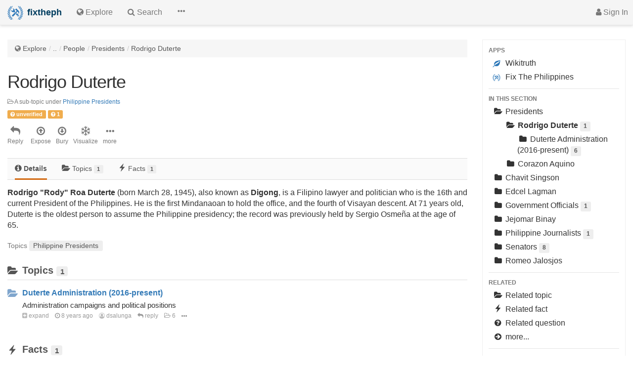

--- FILE ---
content_type: text/html; charset=utf-8
request_url: https://fixthephilippines.org/topic/rodrigo-duterte/57bfec63fd5c737a358f5664
body_size: 6613
content:
<!DOCTYPE html><html lang="en"><head><meta charset="utf-8"><meta http-equiv="X-UA-Compatible" content="IE=edge"><meta name="viewport" content="width=device-width, initial-scale=1"><title>Rodrigo Duterte - Fix the Philippines, help citizens identify, raise and fix issues in their society and the government</title><link rel="apple-touch-icon" sizes="57x57" href="/img/fixtheph/favicons/apple-icon-57x57.png"><link rel="apple-touch-icon" sizes="60x60" href="/img/fixtheph/favicons/apple-icon-60x60.png"><link rel="apple-touch-icon" sizes="72x72" href="/img/fixtheph/favicons/apple-icon-72x72.png"><link rel="apple-touch-icon" sizes="76x76" href="/img/fixtheph/favicons/apple-icon-76x76.png"><link rel="apple-touch-icon" sizes="114x114" href="/img/fixtheph/favicons/apple-icon-114x114.png"><link rel="apple-touch-icon" sizes="120x120" href="/img/fixtheph/favicons/apple-icon-120x120.png"><link rel="apple-touch-icon" sizes="144x144" href="/img/fixtheph/favicons/apple-icon-144x144.png"><link rel="apple-touch-icon" sizes="152x152" href="/img/fixtheph/favicons/apple-icon-152x152.png"><link rel="apple-touch-icon" sizes="180x180" href="/img/fixtheph/favicons/apple-icon-180x180.png"><link rel="icon" type="image/png" sizes="192x192"  href="/img/fixtheph/favicons/android-icon-192x192.png"><link rel="icon" type="image/png" sizes="32x32" href="/img/fixtheph/favicons/favicon-32x32.png"><link rel="icon" type="image/png" sizes="96x96" href="/img/fixtheph/favicons/favicon-96x96.png"><link rel="icon" type="image/png" sizes="16x16" href="/img/fixtheph/favicons/favicon-16x16.png"><link rel="manifest" href="/img/fixtheph/favicons/manifest.json"><meta name="msapplication-TileColor" content="#ffffff"><meta name="msapplication-TileImage" content="/img/fixtheph/favicons/ms-icon-144x144.png"><meta name="theme-color" content="#ffffff"><!-- Bootstrap --><link rel="stylesheet" href="/css/app.min.css?br34k-01" /><link rel="stylesheet" href="/layouts/core.min.css?br34k-01" /><!--<link href="css/bootstrap.min.css" rel="stylesheet">--><!-- HTML5 shim and Respond.js for IE8 support of HTML5 elements and media queries --><!-- WARNING: Respond.js doesn't work if you view the page via file:// --><!--[if lt IE 9]><script src="/components/html5shiv/dist/html5shiv.min.js?br34k-01"></script><script src="/components/respond/dest/respond.min.js?br34k-01"></script><![endif]--><script>(function(i,s,o,g,r,a,m){i['GoogleAnalyticsObject']=r;i[r]=i[r]||function(){(i[r].q=i[r].q||[]).push(arguments)},i[r].l=1*new Date();a=s.createElement(o),m=s.getElementsByTagName(o)[0];a.async=1;a.src=g;m.parentNode.insertBefore(a,m)})(window,document,'script','https://www.google-analytics.com/analytics.js','ga');ga('create', 'UA-66543450-2', 'auto');ga('send', 'pageview');</script></head><body data-entry-id="57bfec63fd5c737a358f5664" data-entry-type="1" data-csrf="okqURQ0f-Zu6w-yuLVD_LStPq3fyU3JRtm4s" class="app-fixtheph"><div class="navbar navbar-default navbar-fixed-top"><div class="container-fluid"><div class="navbar-header"><a href="/" class="navbar-brand"><img src="/img/fixtheph/logo-64x64.png" alt="Logo" class="navbar-logo"><span class="navbar-brand-label"><span class="hidden-xxs">fixtheph</span></span></a></div><div class="navbar-collapse my-navbar-collapse collapse"><ul class="nav navbar-nav"><!--<li class="hidden-xs"><a href="/">Home</a></li>--><li><a href="/explore" title="Explore"><i class="fa fa-globe"></i><span class="hidden-xs"> Explore</span></a></li><li><a href="/search" title="Search"><i class="fa fa-search"></i><span class="hidden-xs"> Search</span></a></li><li class="dropdown"><a href="#" title="more" class="dropdown-toggle" data-toggle="dropdown" role="button" aria-haspopup="true" aria-expanded="false"><span class="glyphicon glyphicon-option-horizontal" aria-hidden="true"></span></a><ul class="dropdown-menu dropdown-menu-right"><li class="dropdown-header">more</li><li><a href="/groups"><i class="fa fa-group"></i> Groups</a></li><li><a href="/members"><i class="fa fa-user-circle"></i> Members</a></li><li role="separator" class="divider"></li><li><a href="/topic/philippine-popular-figures" title="Government officials, politicians, media personnel, businessmen, influential leaders and every key people that shape the society."><i class="fa fa-user" aria-hidden="true"></i> People</a></li><li><a href="/topic/incidents-in-the-philippines" title="Natural calamities, disasters, accidents, rallies, good cause, immoral and malicious acts that impact the society and people."><i class="fa fa-bolt" aria-hidden="true"></i> Incidents</a></li><li><a href="/topic/projects-in-the-philippines" title="Major projects done by the government or private organizations as long as it impacts the people negatively or positively."><i class="fa fa-truck" aria-hidden="true"></i> Projects</a></li><li><a href="/topic/organizations-in-the-philippines" title="The Government of the Philippines, public or private businesses, charities, nonprofit, religions, or any movement or group that impact us."><i class="fa fa-bank" aria-hidden="true"></i> Organizations</a></li><li><a href="/topic/philippine-election" title="Get factual information about the running candidates, their public service history, and any information that would help you vote wisely."><i class="fa fa-check-square-o" aria-hidden="true"></i> Election</a></li></ul></li><!--<li class="hidden-xs"><a href="/about/">About</a></li>--></ul><ul class="nav navbar-nav navbar-right"><li><a href="/login" class="nav-narrow"><i class="fa fa-user"></i><span class="hidden-xxxxs"> Sign In</span></a></li><li class="dropdown visible-sm visible-xs"><a href="#" class="dropdown-toggle" data-toggle="offcanvas" role="button" aria-haspopup="true" aria-expanded="false"><i class="fa fa-navicon"></i></a></li></ul></div></div></div><div class="container-fluid"><div class="row row-offcanvas row-offcanvas-right"><div class="col-sm-12 col-md-9 col-lg-9-x"><ol class="breadcrumb wt-bc"><li><i class="fa fa-globe text-muted"></i> <a href="/explore">Explore</a></li><li><a href="/topic/57aa74e0b663fb1072c7766d">..</a></li><li><a href="/topic/philippine-popular-figures/57d51a9cd5cd59576cc88c72">People</a></li><li><a href="/topic/philippine-presidents/595216ffe50d2e2bdff62832">Presidents</a></li><li><a href="/topic/rodrigo-duterte/57bfec63fd5c737a358f5664">Rodrigo Duterte</a></li></ol><div class="wt-header-container"><h1 class="page-header wt-header" style="padding-bottom: 0">Rodrigo Duterte</h1><div style="font-style-x: italic; font-size: smaller; display: inline-block; margin-right: 10px;" class="text-muted"><i class="fa fa-folder-open-o"></i> A sub-topic under <a href="/topic/philippine-presidents/595216ffe50d2e2bdff62832">Philippine Presidents</a></div><div style="display: block; margin-right: 5px; margin-top: 5px; margin-bottom: 5px;"><a href="/verdict/update?topic=57bfec63fd5c737a358f5664" title="Update Verdict" class="no-underline"><span class="label label-warning" title="This content is not yet reviewed, please take caution."><i class="fa fa-question-circle" aria-hidden="true"></i> unverified</span></a> <span class="label label-warning" title="unverified"><i class="fa fa-question-circle"></i> 1</span><a href="/screening?topic=57bfec63fd5c737a358f5664" title="Click to change screening status" class="no-underline"></a></div><div class="wt-entry-options-container clearfix"><div class="dropdown pull-left entry-options"><a href="#" class="text-muted no-underline dropdown-toggle" title="Reply" data-toggle="dropdown" aria-controls="wtDropdownReply" aria-haspopup="true" aria-expanded="false"><i class="fa fa-reply" aria-hidden="true"></i><span> Reply</span></a><ul class="dropdown-menu dropdown-menu-right-x" aria-labelledby="wtTabMore" id="wtDropdownReply"><li class="dropdown-header">Reply With...</li><li><a href="/topics/create?topic=57bfec63fd5c737a358f5664" role="tab"><span class="glyphicon glyphicon-edit" aria-hidden="true"></span> New Topic</a></li><li><a href="/arguments/create?topic=57bfec63fd5c737a358f5664" role="tab"><span class="glyphicon glyphicon-flash" aria-hidden="true"></span> New Fact</a></li><li><a href="/questions/create?topic=57bfec63fd5c737a358f5664" role="tab"><span class="fa fa-question-circle" aria-hidden="true"></span> New Question</a></li><li><a href="/artifacts/create?topic=57bfec63fd5c737a358f5664" role="tab"><span class="fa fa-puzzle-piece" aria-hidden="true"></span> New Artifact</a></li><li role="separator" class="divider"></li><li><a href="/issues/create?topic=57bfec63fd5c737a358f5664" role="tab"><span class="fa fa-exclamation-circle" aria-hidden="true"></span> New Issue</a></li><li><a href="/opinions/create?topic=57bfec63fd5c737a358f5664" role="tab"><span class="fa fa-comments-o" aria-hidden="true"></span> New Comment</a></li></ul></div><div class="pull-left entry-options"><a href="#" class="text-muted no-underline" title="Expose - this entry is important" style="margin-right: 10px"><i class="fa fa-arrow-circle-o-up" aria-hidden="true"></i> <span>Expose</span></a><a href="#" class="text-muted no-underline" title="Bury - this entry is NOT important" style="margin-right: 10px"><i class="fa fa-arrow-circle-o-down" aria-hidden="true"></i> <span>Bury</span></a><a href="/visualize/topic/rodrigo-duterte/57bfec63fd5c737a358f5664" class="text-muted no-underline" title="Visualize" style="margin-right: 10px"><i class="fa fa-snowflake-o" aria-hidden="true"></i> <span>Visualize</span></a></div><div class="dropdown pull-left entry-options"><a href="#" class="text-muted dropdown-toggle no-underline" title="See more options"  data-toggle="dropdown" aria-controls="wtTabEntryMore-contents" aria-haspopup="true" aria-expanded="false"><i class="glyphicon glyphicon-option-horizontal" aria-hidden="true"></i><span> more</span></a><ul class="dropdown-menu dropdown-menu-right" aria-labelledby="wtTabMore" id="wtTabMore-contents"><li class="dropdown-header">MORE OPTIONS</li><li><a href="#" role="tab"><i class="fa fa-rss" aria-hidden="true"></i> Follow</a></li><li><a href="#" role="tab"><i class="fa fa-share" aria-hidden="true"></i> Share</a></li><li><a href="#" role="tab"><i class="fa fa-flag" aria-hidden="true"></i> Report</a></li><li><a href="#" role="tab"><i class="fa fa-info-circle" aria-hidden="true"></i> Details</a></li></ul></div></div></div><ul class="nav nav-tabs wt-tabs" role="tablist"><li role="presentation" class="active"><a href="/topic/rodrigo-duterte/57bfec63fd5c737a358f5664" role="tab"><span class="fa fa-info-circle" aria-hidden="true"></span><span class="hidden-xxs-x"> Details</span></a></li><li role="presentation"><a href="/topics/rodrigo-duterte/57bfec63fd5c737a358f5664" role="tab"><i class="fa fa-folder-open text-muted-x" aria-hidden="true"></i> Topics <span class="wt-label label label-default text-muted">1</span></a></li><li role="presentation"><a href="/arguments?topic=57bfec63fd5c737a358f5664" aria-controls="home" role="tab"><span class="glyphicon glyphicon-flash text-muted-x" aria-hidden="true"></span><span class="hidden-xs-x"> Facts</span> <span class="wt-label label label-default text-muted">1</span></a></li><li role="presentation"></li><li role="presentation"></li><li role="presentation"></li></ul><div class="text-body collapsible"><p><b>Rodrigo "Rody" Roa Duterte</b> (born March 28, 1945), also known as <b>Digong</b>, is a Filipino lawyer and politician who is the 16th and current President of the Philippines. He is the first Mindanaoan to hold the office, and the fourth of Visayan descent. At 71 years old, Duterte is the oldest person to assume the Philippine presidency; the record was previously held by Sergio Osmeña at the age of 65.<br></p><a href="#" onclick="return contentSeeMore()" class="content-see-more hidden"><div class="content-see-more-gradient"></div><div class="content-see-more-text">See more</div></a></div><div class="wt-related"><span title="Related Topics">Topics</span>&nbsp;<a href="/topic/philippine-presidents/595216ffe50d2e2bdff62832"><span class="wt-label label label-default">Philippine Presidents</span></a></div><div class="wt-list"><ul class="list-group top-list-items"><li class="list-group-item highlight text-muted"><i class="fa fa-folder-open text-success-x" aria-hidden="true"></i><div>Topics <span class="wt-label label label-default">1</span></div></li><li class="list-group-item" data-id="57bfec8efd5c737a358f5665" data-type="1" data-is-owner="" data-private=""><i class="fa fa-folder-open text-color-3" aria-hidden="true"></i><div><a href="/topic/duterte-administration-2016-present/57bfec8efd5c737a358f5665">Duterte Administration (2016-present)</a><div class="wt-entry-row-content" data-content="&amp;lt;p&amp;gt;Administration campaigns and political positions&amp;lt;br&amp;gt;&amp;lt;/p&amp;gt;">Administration campaigns and political positions </div><div class="text-muted-2 wt-entry-row-footer"><a class="text-muted-2" href="#"><i class="fa fa-plus-square text-muted-3"></i> expand</a><span title="Wed Nov 15 2017 18:12:44 GMT+0800 (Singapore Standard Time)"><i class="fa fa-clock-o"></i> 8 years ago</span><a class="text-muted-2" href="/members/dsalunga"><i class="fa fa-user-circle-o text-muted-3"></i> dsalunga</a><a class="text-muted-2 wt-entry-reply" data-toggle="popover" data-trigger="focus" tabindex="0"><i class="fa fa-reply"></i> reply</a><a class="text-muted-2" href="/topics/duterte-administration-2016-present/57bfec8efd5c737a358f5665"><i class="fa fa-folder-open-o" aria-hidden="true"></i> 6</a><a class="text-muted-2 wt-entry-options" data-toggle="popover" data-trigger="focus" tabindex="1"><i class="fa fa-ellipsis-h" style="font-size: 14px; vertical-align: middle"></i></a></div></div><span class="pull-right text-muted hidden-xxs"><span class="glyphicon glyphicon-comment" aria-hidden="true"></span> 429</span></li></ul></div><div class="wt-list"><ul class="list-group top-list-items"><li class="list-group-item highlight text-primary-x text-muted-x"><span class="glyphicon glyphicon-flash" aria-hidden="true"></span><div>Facts <span class="wt-label label label-default">1</span></div></li><li class="list-group-item" data-id="5950f3d1344a43ad653aff49" data-type="31" data-is-owner="" data-private=""><i class="glyphicon glyphicon-flash text-warning" aria-hidden="true"></i><div><a href="/argument/they-want-me-to-fight-china-it-s-gonna-be-a-massacre-duterte-to-rt/link/5950f3d1344a43ad653aff49">&#39;They want me to fight China. It’s gonna be a massacre!&#39; - Duterte to RT</a>&nbsp;<a href="/argument/they-want-me-to-fight-china-it-s-gonna-be-a-massacre-duterte-to-rt/5950f3afe50d2e2bdff6282a" title="Open linked Fact - &#39;They want me to fight China. It’s gonna be a massacre!&#39; - Duterte to RT"><span class="fa fa-link text-warning"></span></a> <span class="label label-warning" title="This content is not yet reviewed, please take caution."><i class="fa fa-question-circle" aria-hidden="true"></i> unverified</span> <span class="label label-info">artifact</span><div class="wt-entry-row-subtitle text-muted">On topic <a href="/topic/interviews-by-rt-news/5950f378e50d2e2bdff62829">Interviews by RT News</a></div><div class="wt-entry-row-content" data-content="&amp;lt;p&amp;gt;The Philippines should have stronger ties with Russia and China, as Western nations are only interested in double talk and disregard Philippines interests, President Rodrigo Duterte told RT and other Russian media ahead of his visit to Moscow.&amp;lt;/p&amp;gt;&amp;lt;p&amp;gt;&amp;lt;iframe frameborder=&amp;quot;0&amp;quot; src=&amp;quot;//www.youtube.com/embed/rHjlCmdyesY&amp;quot; width=&amp;quot;640&amp;quot; height=&amp;quot;360&amp;quot; class=&amp;quot;note-video-clip&amp;quot;&amp;gt;&amp;lt;/iframe&amp;gt;&amp;lt;br&amp;gt;&amp;lt;/p&amp;gt;">The Philippines should have stronger ties with Russia and China, as Western nations are only interested in double talk and disregard Philippines interests, President Rodrigo Duterte told RT and other Russian media ahead of his visit to Moscow. <a href="#" class="wt-show-more">Show More</a></div><div class="text-muted-2 wt-entry-row-footer"><span title="Tue Jun 27 2017 08:25:44 GMT+0800 (Singapore Standard Time)"><i class="fa fa-clock-o"></i> 8 years ago</span><a class="text-muted-2" href="/members/dsalunga"><i class="fa fa-user-circle-o text-muted-3"></i> dsalunga</a><a class="text-muted-2 wt-entry-reply" data-toggle="popover" data-trigger="focus" tabindex="0"><i class="fa fa-reply"></i> reply</a><a class="text-muted-2 wt-entry-options" data-toggle="popover" data-trigger="focus" tabindex="1"><i class="fa fa-ellipsis-h" style="font-size: 14px; vertical-align: middle"></i></a></div></div><span class="pull-right text-muted hidden-xxs"><span class="glyphicon glyphicon-comment" aria-hidden="true"></span> 567</span></li></ul></div><br/><small class="text-muted"><i class="fa fa-bookmark"></i> <span class="text-uppercase">Sources</span><p><p><a href="https://en.wikipedia.org/wiki/Rodrigo_Duterte">https://en.wikipedia.org/wiki/Rodrigo_Duterte</a></p></p></small><hr class="wt-dotted-line" style="margin: 0.7rem 0 1.7rem"/><div class="row"><div class="col-md-12"><div class="media wt-category-x"><div class="media-left media-top"><a href="/members/dsalunga"><div class="wt-photo-small wt-geopattern-title" title="dsalunga"></div></a></div><div class="media-body"><h4 class="media-heading"><a href="/members/dsalunga">dsalunga</a></h4><small class="text-muted"><i class="fa fa-clock-o text-muted-2"></i> Posted <span title="Fri Aug 26 2016 15:14:43 GMT+0800 (Singapore Standard Time)">9 years ago</span> <span class="text-muted-2">|</span> <i class="fa fa-clock-o text-muted-2"></i> Edited <span title="Mon Jun 26 2017 19:47:08 GMT+0800 (Singapore Standard Time)">8 years ago</span></small></div></div></div></div><br/></div><!--/.col-xs-12.col-sm-9--><div class="col-xs-7-x col-sm-4 col-md-3 col-lg-3-x visible-md visible-lg sidebar-offcanvas" id="sidebar"><ul class="wt-nav nav dropdown-menu-x dropdown-menu-right-x"><li class="dropdown-header">Apps</li><li><a href="https://wikitruth.net"><img src="/img/logo-64x64.png" title="Logo" style="width: 16px; height: 16px;" /> Wikitruth</a></li><li><a href="https://fixthephilippines.org"><img src="/img/fixtheph/logo-64x64.png" title="Logo" style="width: 16px; height: 16px;" /> Fix The Philippines</a></li><li role="separator" class="divider"></li><li class="dropdown-header">In this section</li><li><a href="/topic/philippine-presidents/595216ffe50d2e2bdff62832"><i class="fa fa-folder-open text-color-3-x" aria-hidden="true"></i> Presidents</a></li><li><ul class="nav"><li><a href="/topic/rodrigo-duterte/57bfec63fd5c737a358f5664"><i class="fa fa-folder-open text-color-3-x" aria-hidden="true"></i> <strong>Rodrigo Duterte</strong> <span class="wt-label label label-default">1</span></a></li><li><ul class="nav"><li><a href="/topic/duterte-administration-2016-present/57bfec8efd5c737a358f5665"><i class="fa fa-folder text-color-3-x" aria-hidden="true"></i> Duterte Administration (2016-present) <span class="wt-label label label-default">6</span></a></li></ul></li><li><a href="/topic/corazon-aquino/57d8d22da8d8396d79a2ed35"><i class="fa fa-folder text-color-3-x" aria-hidden="true"></i> Corazon Aquino</a></li></ul></li><li><a href="/topic/chavit-singson/584461651329bd433b0c9286"><i class="fa fa-folder text-color-3-x" aria-hidden="true"></i> Chavit Singson</a></li><li><a href="/topic/edcel-lagman/5950ed0be50d2e2bdff62827"><i class="fa fa-folder text-color-3-x" aria-hidden="true"></i> Edcel Lagman</a></li><li><a href="/topic/government-officials/595216bfe50d2e2bdff62831"><i class="fa fa-folder text-color-3-x" aria-hidden="true"></i> Government Officials <span class="wt-label label label-default">1</span></a></li><li><a href="/topic/jejomar-binay/57d8d238a8d8396d79a2ed36"><i class="fa fa-folder text-color-3-x" aria-hidden="true"></i> Jejomar Binay</a></li><li><a href="/topic/philippine-journalists/593a0795d1238c053c5769ba"><i class="fa fa-folder text-color-3-x" aria-hidden="true"></i> Philippine Journalists <span class="wt-label label label-default">1</span></a></li><li><a href="/topic/philippine-senators/58ca9d0948ffce50344841f5"><i class="fa fa-folder text-color-3-x" aria-hidden="true"></i> Senators <span class="wt-label label label-default">8</span></a></li><li><a href="/topic/romeo-jalosjos/57d8d6a3a8d8396d79a2ed37"><i class="fa fa-folder text-color-3-x" aria-hidden="true"></i> Romeo Jalosjos</a></li><li role="separator" class="divider"></li><li class="dropdown-header">Related</li><li><a href="#"><i class="fa fa-folder-open text-color-3-x" aria-hidden="true"></i> Related topic</a></li><li><a href="#"><i class="glyphicon glyphicon-flash text-color-3-x" aria-hidden="true"></i> Related fact</a></li><li><a href="#"><i class="fa fa-question-circle text-color-3-x" aria-hidden="true"></i> Related question</a></li><li><a href="#"><i class="fa fa-arrow-circle-right text-color-3-x" aria-hidden="true"></i> more...</a></li><li role="separator" class="divider"></li><li class="dropdown-header"><a href="/explore">Explore</a></li><li><a href="/topic/duterte-administration-2016-present/57bfec8efd5c737a358f5665"><i class="fa fa-folder-open text-color-3-x" aria-hidden="true"></i> Duterte Administration (2016-present) <span class="wt-label label label-default">6</span></a></li><li><a href="/topic/education-in-the-philippines/57c96f2accbdd875227d758d"><i class="fa fa-mortar-board text-color-3-x" aria-hidden="true"></i> Education</a></li><li><a href="/topic/environment-and-natural-resources/58aa72e3cff9e53430520b14"><i class="fa fa-tree text-color-3-x" aria-hidden="true"></i> Environment <span class="wt-label label label-default">2</span></a></li><li><a href="/topic/government-of-the-philippines/57d8d086a8d8396d79a2ed28"><i class="fa fa-bank text-color-3-x" aria-hidden="true"></i> Government <span class="wt-label label label-default">10</span></a></li><li><a href="/topic/incidents-in-the-philippines/57d8a92ca8d8396d79a2ed16"><i class="fa fa-bolt text-color-3-x" aria-hidden="true"></i> Incidents <span class="wt-label label label-default">8</span></a></li><li><a href="/topic/jobs-employment-for-filipinos/57cfc68b11da0049224f89e5"><i class="fa fa-briefcase text-color-3-x" aria-hidden="true"></i> Jobs &amp; Employment <span class="wt-label label label-default">1</span></a></li><li><a href="/topic/major-issues-in-the-philippines/57bfec2bfd5c737a358f5662"><i class="fa fa-exclamation-triangle text-color-3-x" aria-hidden="true"></i> Major Issues <span class="wt-label label label-default">11</span></a></li><li><a href="/topic/organizations-in-the-philippines/57d6c9d117ff5bbd6def4875"><i class="fa fa-users text-color-3-x" aria-hidden="true"></i> Organizations <span class="wt-label label label-default">12</span></a></li><li><a href="/topic/philippine-election/59fcb3b69b579b5fdf1df3d0"><i class="fa fa-check-square-o text-color-3-x" aria-hidden="true"></i> Election <span class="wt-label label label-default">1</span></a></li><li><a href="/topic/philippine-history/57e40bb4e667695b74f82969"><i class="fa fa-history text-color-3-x" aria-hidden="true"></i> Philippine History <span class="wt-label label label-default">2</span></a></li><li><a href="/topic/philippine-journalism/57d46c83d5cd59576cc88c4a"><i class="fa fa-eye text-color-3-x" aria-hidden="true"></i> Journalism <span class="wt-label label label-default">4</span></a></li><li><a href="/topic/philippine-justice-system/57c65d9b3ff269433e4a7a68"><i class="fa fa-balance-scale text-color-3-x" aria-hidden="true"></i> Justice System <span class="wt-label label label-default">1</span></a></li><li><a href="/topic/philippine-popular-figures/57d51a9cd5cd59576cc88c72"><i class="fa fa-user text-color-3-x" aria-hidden="true"></i> People <span class="wt-label label label-default">9</span></a></li><li><a href="/topic/projects-in-the-philippines/57d8a66ca8d8396d79a2ed13"><i class="fa fa-building text-color-3-x" aria-hidden="true"></i> Projects <span class="wt-label label label-default">2</span></a></li><li><a href="/topic/regions-of-the-philippines/57c96f42ccbdd875227d758e"><i class="fa fa-globe text-color-3-x" aria-hidden="true"></i> Regions <span class="wt-label label label-default">1</span></a></li></ul></div><!--/.sidebar-offcanvas--></div><!--/row--></div><div class="wt-popovers hide"><div id="entryReplyContent"><ul class="nav"><li><a href="#/topics/create?topic=57bfec63fd5c737a358f5664" role="tab"><span class="glyphicon glyphicon-edit" aria-hidden="true"></span> New Topic</a></li><li><a href="#/arguments/create?topic=57bfec63fd5c737a358f5664" role="tab"><span class="glyphicon glyphicon-flash" aria-hidden="true"></span> New Fact</a></li><li><a href="#/questions/create?topic=57bfec63fd5c737a358f5664" role="tab"><span class="fa fa-question-circle" aria-hidden="true"></span> New Question</a></li><li><a href="#/artifacts/create?topic=57bfec63fd5c737a358f5664" role="tab"><span class="fa fa-puzzle-piece" aria-hidden="true"></span> New Artifact</a></li><li role="separator" class="divider"></li><li><a href="#/issues/create?topic=57bfec63fd5c737a358f5664" role="tab"><span class="fa fa-exclamation-circle" aria-hidden="true"></span> New Issue</a></li><li><a href="#/opinions/create?topic=57bfec63fd5c737a358f5664" role="tab"><span class="fa fa-comments-o" aria-hidden="true"></span> New Comment</a></li></ul></div><div id="entryOptionsContent"></div><div id="popoverTemplate"><div class="wt-popover popover" role="tooltip"><div class="arrow"></div><h3 class="popover-title"></h3><div class="popover-content"></div></div></div></div><!-- Site footer --><div class="footer"><div class="container-fluid"><span class="copyright pull-right">&copy; 2026&nbsp;<a href="https://github.com/wikitruth" target="_blank">Wikitruth <span class="hidden-xs">Foundation</span></a></span><ul class="links"><li><a href="/" class="no-underline"><i class="fa fa-home"></i><span class="hidden-xxs"> Home</span></a></li><li><a href="https://www.facebook.com/wikitruth.project" class="no-underline"><i class="fa fa-facebook-official"></i><span class="hidden-xxs"> Facebook</span></a></li><li><a href="https://github.com/wikitruth/wikitruth" target="_blank" class="no-underline"><i class="fa fa-github"></i><span class="hidden-xxs"> Github</span></a></li><li><a href="/topic/fixthephilippines-org" class="no-underline"><i class="fa fa-info-circle"></i><span class="hidden-xs"> About</span></a></li><li><a href="/contact" class="no-underline"><i class="fa fa-comment"></i><span class="hidden-xs"> Contact</span></a></li></ul><div class="clearfix"></div></div></div><script src="/components/jquery/dist/jquery.min.js?br34k-01"></script><script src="/components/bootstrap/dist/js/bootstrap.min.js?br34k-01"></script><script src="/js/react.min.js?br34k-01"></script><script src="/js/app.min.js?br34k-01"></script><script>window.WT_USER = {username: '',isAdmin: '' === 'true'};</script><script src="/js/react/entry-options-popover.js?br34k-01"></script><script>function contentSeeMore() {$('.text-body').css('max-height', 'none');$('.content-see-more').css('display', 'none');return false;}$(function() {if($('.text-body').css('height') === $('.text-body').css('max-height')) {$('.content-see-more').removeClass('hidden');}});</script><script src="/components/geopattern/js/geopattern.min.js"></script><script type="text/javascript">$(function() {$(".wt-geopattern-title").each(function() {var title = $( this ).attr("title");var pattern = GeoPattern.generate(title);$(this).css("background-image", pattern.toDataUrl());});});</script></body></html>

--- FILE ---
content_type: text/css; charset=UTF-8
request_url: https://fixthephilippines.org/css/app.min.css?br34k-01
body_size: 3572
content:
.visible-xxxxs{display:none !important}.visible-xxxxs-block,.visible-xxxxs-inline,.visible-xxxxs-inline-block{display:none !important}@media (max-width:359px){.visible-xxxxs{display:block !important}table.visible-xxxxs{display:table !important}tr.visible-xxxxs{display:table-row !important}th.visible-xxxxs,td.visible-xxxxs{display:table-cell !important}}@media (max-width:359px){.visible-xxxxs-block{display:block !important}}@media (max-width:359px){.visible-xxxxs-inline{display:inline !important}}@media (max-width:359px){.visible-xxxxs-inline-block{display:inline-block !important}}@media (max-width:359px){.hidden-xxxxs{display:none !important}}.visible-xxxs{display:none !important}.visible-xxxs-block,.visible-xxxs-inline,.visible-xxxs-inline-block{display:none !important}@media (max-width:413px){.visible-xxxs{display:block !important}table.visible-xxxs{display:table !important}tr.visible-xxxs{display:table-row !important}th.visible-xxxs,td.visible-xxxs{display:table-cell !important}}@media (max-width:413px){.visible-xxxs-block{display:block !important}}@media (max-width:413px){.visible-xxxs-inline{display:inline !important}}@media (max-width:413px){.visible-xxxs-inline-block{display:inline-block !important}}@media (max-width:413px){.hidden-xxxs{display:none !important}}.visible-xxs{display:none !important}.visible-xxs-block,.visible-xxs-inline,.visible-xxs-inline-block{display:none !important}@media (max-width:479px){.visible-xxs{display:block !important}table.visible-xxs{display:table !important}tr.visible-xxs{display:table-row !important}th.visible-xxs,td.visible-xxs{display:table-cell !important}}@media (max-width:479px){.visible-xxs-block{display:block !important}}@media (max-width:479px){.visible-xxs-inline{display:inline !important}}@media (max-width:479px){.visible-xxs-inline-block{display:inline-block !important}}@media (max-width:479px){.hidden-xxs{display:none !important}}body{padding-top:20px}.header,.marketing,.footer{padding-right:15px;padding-left:15px}.header{padding-bottom:20px;border-bottom:1px solid #e5e5e5}.header h3{margin-top:0;margin-bottom:0;line-height:40px}.footer{background-color:#F6F6F6;border-top:1px solid #ccc}.footer .container,.footer .container-fluid{border-radius:0 !important;border-top:0 !important}.container-narrow>hr{margin:30px 0}.marketing{margin:40px 0}.marketing p+h4{margin-top:28px}.jumbotron{text-align:center;border-bottom:1px solid #e5e5e5;margin-top:30px}.jumbotron h1{font-family:"Linux Libertine-x",Georgia,Times,serif}.jumbotron .btn{padding:14px 24px;font-size:21px;margin-bottom:5px;margin-left:10px}.jumbotron .wt-btn-explore{padding:14px 34px;margin-bottom:5px;width:180px}.wt-feature-header{color:#fff;background-color:#337ab7;padding:35px 5px 5px 5px;border-radius:10px 0 0 0;text-shadow:0 0 5px rgba(255,255,255,0.35)}@media screen and (max-width:991px){.breadcrumb.wt-bc{margin-left:-15px;margin-right:-15px}}.breadcrumb.wt-bc{padding-left:15px;padding-right:15px;border-radius:0;background-color:#F6F6F6;margin-top:30px}.breadcrumb.wt-bc a{color:#555}.breadcrumb.wt-bc>li+li:before{padding-right:0}.header h3 a{text-decoration:none}.footer .nav li a{padding-top:0;padding-bottom:0}.page-header a:hover,.lead a:hover{text-decoration:none}.wt-header-container .wt-entry-alert{padding:10px}.wt-entry-options-container{padding-top:10px;margin-bottom:25px}.page-header.wt-header{border-bottom:none;margin-bottom:10px;margin-top:30px}@media screen and (max-width:991px){.page-header.wt-header.wt-profile-header{margin-left:-15px;margin-right:-15px}}.page-header.wt-header.wt-profile-header{padding-bottom:50px;padding-top:50px;text-align:center;background-image:linear-gradient(-110deg, #48227d 0%, #2f569c 100%);color:#fff;font-weight:normal;padding-left:15px;padding-right:15px}.page-header.wt-header.wt-profile-header>div{font-size:13px;font-weight:normal;margin-top:10px;letter-spacing:0;line-height:1}.page-header.wt-header-2{margin-top:30px}.page-header .wt-subtitle{font-size:16px;font-weight:normal;padding:.2em .4em .2em;letter-spacing:normal}@media screen and (min-width:768px){.header,.marketing{padding-right:0;padding-left:0}.header{margin-bottom:30px}.jumbotron{border-bottom:0}}.container,.container-fluid{max-width:1650px}@media screen and (max-width:767px){.container .jumbotron,.container-fluid .jumbotron{padding-top:10px;padding-bottom:10px;margin-bottom:10px;margin-top:20px}.container .jumbotron .btn,.container-fluid .jumbotron .btn{padding:10px 15px;font-size:18px}.container .jumbotron .wt-btn-explore,.container-fluid .jumbotron .wt-btn-explore{width:140px}.container .jumbotron p,.container-fluid .jumbotron p{font-size:18px}.container .wt-feature-header,.container-fluid .wt-feature-header{padding-top:10px;font-size:24px}.container .wt-section-col p,.container-fluid .wt-section-col p{font-size:15px}.container .breadcrumb.wt-bc,.container-fluid .breadcrumb.wt-bc{margin-top:20px}.container .page-header.wt-header,.container-fluid .page-header.wt-header,.container .page-header.wt-header-2,.container-fluid .page-header.wt-header-2{font-size:32px;margin-top:20px}}.photo-placeholder{width:64px;height:64px;background-color:#4078c0;border-radius:6px}.wt-photo-small{width:48px;height:48px;background-color:#4078c0;border-radius:50%}.entry-header,.wt-entry-header{margin-bottom:10px}.entry-header .lead,.wt-entry-header .lead{margin-bottom:0}.entry-header .entry-status,.wt-entry-header .entry-status{color:#f0ad4e;font-size:14px}.entry-header .label-info,.wt-entry-header .label-info{background-color:#00b0b9}.wt-label.label{white-space:normal}.wt-label.label.label-default{color:#555;background-color:#eee}a.no-underline:hover,a.no-underline:focus,.wt-list a:hover,.wt-list a:focus{text-decoration:none}@media screen and (max-width:991px){.nav.nav-tabs.wt-tabs{margin-left:-15px;margin-right:-15px}}.nav.nav-tabs.wt-tabs{margin-bottom:15px;background-color:#FAFAFA;border-top:1px solid #ddd;padding-left:5px;padding-left:15px;padding-right:15px}.nav.nav-tabs.wt-tabs a{color:#555}.nav.nav-tabs.wt-tabs>li>a,.nav.nav-tabs.wt-tabs>li.active>a{padding-left:0;padding-right:0;-webkit-border-radius:0;-moz-border-radius:0;border-radius:0;border:none;border-bottom:solid 3px transparent;margin-right:30px}.nav.nav-tabs.wt-tabs>li>a.dropdown-toggle,.nav.nav-tabs.wt-tabs>li.active>a.dropdown-toggle{margin-right:0}.nav.nav-tabs.wt-tabs>li.active>a{border-bottom:solid 3px #d26911;font-weight:bold;background-color:transparent}.nav.nav-tabs.wt-tabs>li>a:hover,.nav.nav-tabs.wt-tabs>li>a:focus{border-bottom:solid 3px #d26911;background-color:transparent}.nav.nav-tabs.wt-tabs .fa,.nav.nav-tabs.wt-tabs .glyphicon{font-size:16px}.nav.nav-tabs.wt-tabs-l2{margin-bottom:10px}.nav.nav-tabs.wt-tabs-l2>li>a{color:#767676}.wt-nav.nav{padding-top:10px;padding-bottom:10px;border:1px solid #eee}.wt-nav.nav .divider{height:1px;margin:9px 0;overflow:hidden;background-color:#e5e5e5;margin-left:12px;margin-right:12px}.wt-nav.nav .divider.light{background-color:transparent;margin-top:4px;margin-bottom:4px}.wt-nav.nav>li:not(.dropdown-header) a{display:block;padding:3px 20px;clear:both;font-weight:normal;line-height:1.42857143;color:#333;font-size:16px;text-overflow:ellipsis}.wt-nav.nav>li:not(.dropdown-header) a>.fa,.wt-nav.nav>li:not(.dropdown-header) a>.glyphicon{min-width:22px;text-align:center}.wt-nav.nav>li:not(.dropdown-header) a>img{margin-right:6px}.wt-nav.nav>li .nav li a{padding-left:45px}.wt-nav.nav>li .nav li .nav li a{padding-left:70px}.wt-nav.nav>li.dropdown-header>a{color:#777;padding:0;display:inline-block}.wt-nav.nav>li.dropdown-header>a.pull-right{font-weight:normal}.wt-popover .popover-content{padding:0}.wt-popover .popover-content .nav{padding-top:5px;padding-bottom:5px}.wt-popover .popover-content .nav .divider{height:1px;margin:9px 0;overflow:hidden;background-color:#e5e5e5;margin-left:12px;margin-right:12px}.wt-popover .popover-content .nav .divider.light{background-color:transparent;margin-top:4px;margin-bottom:4px}.wt-popover .popover-content .nav>li a{display:block;padding:3px 20px;clear:both;font-weight:normal;line-height:1.42857143;color:#333;text-overflow:ellipsis}.highlight{background-color:#f8f8f8;font-weight:bold}.wt-list{margin-bottom:25px}.wt-list-container{padding-bottom:15px;padding-top:5px}.list-group.top-list-items,.entry-tabs,.wt-list-container .wt-list{margin-bottom:10px}.top-list-items-more>a{background:#fff;border-color:#eee}.list-group .list-group-item{overflow:hidden}.list-group .list-group-item.highlight{background-color:#f8f8f8}.wt-row-footer .fa{color:#aaa}.wt-search .list-group.wt-list .list-group-item:first-child{border-top-width:1px}.wt-search .form-group .radio-inline{margin-right:20px}.artifact-img .img-responsive{display:inline-block}.list-group.wt-list,.wt-list .list-group{-webkit-box-shadow:none;box-shadow:none}.list-group.wt-list .highlight,.wt-list .list-group .highlight{color:#555;font-size:20px;background-color:transparent;border:0;border-bottom:.0625rem solid #dcdcdc;padding-bottom:5px;margin-bottom:5px}.list-group.wt-list .highlight>.fa,.wt-list .list-group .highlight>.fa,.list-group.wt-list .highlight>.glyphicon,.wt-list .list-group .highlight>.glyphicon{font-size:20px;position:absolute;left:0;top:15px}.list-group.wt-list .highlight>div,.wt-list .list-group .highlight>div{margin-left:30px;float:left}.list-group.wt-list .text-success,.wt-list .list-group .text-success{color:#55a532}.list-group.wt-list .text-warning,.wt-list .list-group .text-warning{color:#f0ad4e}.list-group.wt-list .text-danger,.wt-list .list-group .text-danger{color:#d9534f}.list-group.wt-list .list-group-item,.wt-list .list-group .list-group-item{padding-left:0}.list-group.wt-list .list-group-item>.pull-right,.wt-list .list-group .list-group-item>.pull-right{display:none}.list-group.wt-list .list-group-item .label,.wt-list .list-group .list-group-item .label{padding-top:.1em;padding-right:.5em;padding-bottom:.15em;padding-left:.5em}.list-group.wt-list .list-group-item:last-child:not(.highlight),.wt-list .list-group .list-group-item:last-child:not(.highlight){border-bottom-width:1px}.list-group.wt-list .list-group-item:not(.highlight),.wt-list .list-group .list-group-item:not(.highlight){border:none;margin-bottom:0}.list-group.wt-list .list-group-item:not(.highlight)>.glyphicon,.wt-list .list-group .list-group-item:not(.highlight)>.glyphicon,.list-group.wt-list .list-group-item:not(.highlight)>.fa,.wt-list .list-group .list-group-item:not(.highlight)>.fa{position:absolute;top:12px;left:0;font-size:20px}.list-group.wt-list .list-group-item:not(.highlight)>div,.wt-list .list-group .list-group-item:not(.highlight)>div{margin-left:30px;float:left}.list-group.wt-list .list-group-item:not(.highlight)>div>a,.wt-list .list-group .list-group-item:not(.highlight)>div>a{font-weight:bold;font-size:16px}.list-group.wt-list .list-group-item:not(.highlight)>div>div.wt-entry-row-footer,.wt-list .list-group .list-group-item:not(.highlight)>div>div.wt-entry-row-footer{font-size:12px}.list-group.wt-list .list-group-item:not(.highlight)>div>div.wt-entry-row-footer a,.wt-list .list-group .list-group-item:not(.highlight)>div>div.wt-entry-row-footer a{cursor:pointer}.list-group.wt-list .list-group-item:not(.highlight)>div>div.wt-entry-row-footer a:focus,.wt-list .list-group .list-group-item:not(.highlight)>div>div.wt-entry-row-footer a:focus{outline:none}.wt-entry-row-content{margin-top:3px;margin-bottom:3px;font-size:15px}.wt-entry-row-subtitle{font-style-x:italic;font-size:12px;margin-bottom:2px}.wt-entry-row-footer>span,.wt-entry-row-footer>a{display:inline-block;margin-right:12px}.wt-section-col{margin-bottom:40px}a.wt-link-focus :hover{background-color:#eee}a.wt-link-focus span{padding:5px;border-radius:2px}.wt-btn-group .btn-info{background-color:#00b0b9}.text-muted-0{color:#555}.text-muted-2{color:#999}.text-muted-3{color:#bbb}.text-color-1{color:#99F}.text-color-2{color:#aa6708}.text-color-3{color:#80a6cd}.text-color-4{color:#cc317c}.wt-text-warning{color:#f0ad4e}.media.wt-category{margin-bottom:5px;min-height:180px}.media.wt-category .media-body>div span,.media.wt-category .media-body>div a{color:#767676;text-decoration:none}.media.wt-category .media-body>div .fa{min-width:15px;text-align:center}.media.wt-category h4.media-heading a{text-shadow:0 0 3px rgba(51,122,183,0.15);text-decoration:none}@media screen and (max-width:767px){.media.wt-category{margin-bottom:30px;min-height:inherit}}.wt-create-header{margin-bottom:20px}.wt-create-header .wt-header{margin-bottom:0;padding-bottom:0}.wt-category-icon{width:56px;height:90px;background-color:#337ab7;border-radius:10px 0 10px 0}.wt-nav-pills.nav-pills>li>a{padding:5px 8px}.wt-nav-pills.nav-pills>li.active.brand-danger>a{background-color:#d9534f}.wt-nav-pills.nav-pills>li.active.brand-danger>a .badge{color:#d9534f}.wt-nav-pills.nav-pills>li.active.brand-warning>a{background-color:#f0ad4e}.wt-nav-pills.nav-pills>li.active.brand-warning>a .badge{color:#f0ad4e}.wt-nav-pills.nav-pills>li.active.brand-info>a{background-color:#5bc0de}.wt-nav-pills.nav-pills>li.active.brand-info>a .badge{color:#5bc0de}.wt-nav-pills.nav-pills>li.active.brand-success>a{background-color:#5cb85c}.wt-nav-pills.nav-pills>li.active.brand-success>a .badge{color:#5cb85c}.wt-related{margin-bottom:10px;margin-top:0}.wt-related>span{color:#767676}.wt-related .label{font-size:inherit;font-weight:normal;margin-bottom:5px;margin-right:4px;display:inline-block}.wt-related a:hover{text-decoration:none}.wt-collapse-toggle{color:#333}.wt-collapse-toggle:hover,.wt-collapse-toggle:focus{text-decoration:none}.wt-collapse-toggle:after{font-family:'Glyphicons Halflings';content:"\00a0\e114";float:right;margin-left:-5px}.wt-collapse-toggle.collapsed:after{content:"\00a0\e080"}.wt-dotted-line{border:0;margin:.7rem 0 .7rem;border-top:.0625rem dotted #dcdcdc}.btn.btn-info.btn-fb{background:#3b5998;border-color:#3b5998}.entry-options>a,.wt-entry-options>a{margin-right:15px;display:inline-block}.entry-options>a .fa,.wt-entry-options>a .fa,.entry-options>a .glyphicon,.wt-entry-options>a .glyphicon{display:block;text-align:center;line-height:20px}.entry-options>a .glyphicon,.wt-entry-options>a .glyphicon{font-size:18px}.entry-options>a .fa,.wt-entry-options>a .fa{font-size:20px}.entry-options>a span,.wt-entry-options>a span{font-size:12px}.nav.navbar-nav>li a,.text-body{font-size:16px}.nav .nav-narrow{padding-right:10px}.text-body,.wt-text-body{margin-bottom:10px}.text-body.collapsible,.wt-text-body.collapsible{max-height:450px;position:relative;overflow:hidden}.text-body ul.min-indent,.wt-text-body ul.min-indent,.text-body ol.min-indent,.wt-text-body ol.min-indent{padding-left:25px}.text-body ul.min-indent a,.wt-text-body ul.min-indent a,.text-body ol.min-indent a,.wt-text-body ol.min-indent a{color:#333}.content-see-more{position:absolute;bottom:0;width:100%}.content-see-more .content-see-more-gradient{height:60px;background:-webkit-linear-gradient(rgba(255,255,255,0), #fff);background:-o-linear-gradient(rgba(255,255,255,0), #fff);background:-moz-linear-gradient(rgba(255,255,255,0), #fff);background:linear-gradient(rgba(255,255,255,0), #fff)}.content-see-more .content-see-more-text{width:100%;height:30px;background-color:#fff;text-align:center}div pre{padding:0;background-color:inherit;border:none;border-radius:inherit;font-family:"Helvetica Neue",Helvetica,Arial,sans-serif}.navbar.navbar-default.navbar-fixed-top{background:#f5f5f5}.note-editor .note-editing-area .note-editable{font-size:16px}.app-fixtheph .navbar .navbar-brand-label{margin-left:40px}div.vis-network div.vis-navigation div.vis-button.vis-up,div.vis-network div.vis-navigation div.vis-button.vis-down,div.vis-network div.vis-navigation div.vis-button.vis-left,div.vis-network div.vis-navigation div.vis-button.vis-right{display:none}.form-group input[type="radio"]{margin:2px 0 0}.form-group input[type="checkbox"]{margin:3px 0 0}.form-group-lg .form-control.pincode-input-text{width:55px;font-size:30px;text-align:center;border-radius:6px;margin-right:15px;border:2px solid #ccc}.form-group-lg .form-control.pincode-input-text:nth-child(4){margin-right:30px}.sidebar-offcanvas{margin-bottom:25px;margin-top:30px}@media screen and (max-width:767px){.sidebar-offcanvas{margin-top:20px}}@media screen and (max-width:991px){.row-offcanvas{position:relative;-webkit-transition:all .25s ease-out;-o-transition:all .25s ease-out;transition:all .25s ease-out}.row-offcanvas .sidebar-offcanvas{position:absolute;top:0;width:290px}.row-offcanvas-right{right:0}.row-offcanvas-left{left:0}.row-offcanvas-right .sidebar-offcanvas{right:-290px}.row-offcanvas-left .sidebar-offcanvas{left:-290px}.row-offcanvas-right.active{right:290px;display:block}.row-offcanvas-left.active{left:290px;display:block}}

--- FILE ---
content_type: application/javascript; charset=UTF-8
request_url: https://fixthephilippines.org/js/react.min.js?br34k-01
body_size: 40960
content:
"use strict";!function(e,t){"object"==typeof exports&&"undefined"!=typeof module?t(exports):"function"==typeof define&&define.amd?define(["exports"],t):t((e=e||self).React={})}(this,function(e){function s(e){for(var t="https://reactjs.org/docs/error-decoder.html?invariant="+e,n=1;n<arguments.length;n++)t+="&args[]="+encodeURIComponent(arguments[n]);return"Minified React error #"+e+"; visit "+t+" for the full message or use the non-minified dev environment for full errors and additional helpful warnings."}function t(e,t,n){this.props=e,this.context=t,this.refs=V,this.updater=n||j}function n(){}function r(e,t,n){this.props=e,this.context=t,this.refs=V,this.updater=n||j}function l(e,t,n){var r,l={},i=null,a=null;if(null!=t)for(r in void 0!==t.ref&&(a=t.ref),void 0!==t.key&&(i=""+t.key),t)$.call(t,r)&&!H.hasOwnProperty(r)&&(l[r]=t[r]);var o=arguments.length-2;if(1===o)l.children=n;else if(1<o){for(var u=Array(o),c=0;c<o;c++)u[c]=arguments[c+2];l.children=u}if(e&&e.defaultProps)for(r in o=e.defaultProps)void 0===l[r]&&(l[r]=o[r]);return{$$typeof:T,type:e,key:i,ref:a,props:l,_owner:Q.current}}function i(e){return"object"==typeof e&&null!==e&&e.$$typeof===T}function a(e,t,n,r){if(K.length){var l=K.pop();return l.result=e,l.keyPrefix=t,l.func=n,l.context=r,l.count=0,l}return{result:e,keyPrefix:t,func:n,context:r,count:0}}function o(e){e.result=null,e.keyPrefix=null,e.func=null,e.context=null,e.count=0,K.length<10&&K.push(e)}function u(e,t,n){return null==e?0:function e(t,n,r,l){var i=typeof t;"undefined"!==i&&"boolean"!==i||(t=null);var a=!1;if(null===t)a=!0;else switch(i){case"string":case"number":a=!0;break;case"object":switch(t.$$typeof){case T:case S:a=!0}}if(a)return r(l,t,""===n?"."+c(t,0):n),1;if(a=0,n=""===n?".":n+":",Array.isArray(t))for(var o=0;o<t.length;o++){var u=n+c(i=t[o],o);a+=e(i,u,r,l)}else if("function"==typeof(u=null===t||"object"!=typeof t?null:"function"==typeof(u=F&&t[F]||t["@@iterator"])?u:null))for(t=u.call(t),o=0;!(i=t.next()).done;)a+=e(i=i.value,u=n+c(i,o++),r,l);else if("object"===i)throw r=""+t,Error(s(31,"[object Object]"===r?"object with keys {"+Object.keys(t).join(", ")+"}":r,""));return a}(e,"",t,n)}function c(e,t){return"object"==typeof e&&null!==e&&null!=e.key?function(e){var t={"=":"=0",":":"=2"};return"$"+(""+e).replace(/[=:]/g,function(e){return t[e]})}(e.key):t.toString(36)}function f(e,t,n){e.func.call(e.context,t,e.count++)}function d(e,t,n){var r=e.result,l=e.keyPrefix;e=e.func.call(e.context,t,e.count++),Array.isArray(e)?p(e,r,n,function(e){return e}):null!=e&&(i(e)&&(e=function(e,t){return{$$typeof:T,type:e.type,key:t,ref:e.ref,props:e.props,_owner:e._owner}}(e,l+(!e.key||t&&t.key===e.key?"":(""+e.key).replace(B,"$&/")+"/")+n)),r.push(e))}function p(e,t,n,r,l){var i="";null!=n&&(i=(""+n).replace(B,"$&/")+"/"),u(e,d,t=a(t,i,r,l)),o(t)}function m(){var e=q.current;if(null===e)throw Error(s(321));return e}function h(e,t){var n=e.length;e.push(t);e:for(;;){var r=n-1>>>1,l=e[r];if(!(void 0!==l&&0<v(l,t)))break e;e[r]=t,e[n]=l,n=r}}function g(e){return void 0===(e=e[0])?null:e}function y(e){var t=e[0];if(void 0===t)return null;var n=e.pop();if(n!==t){e[0]=n;e:for(var r=0,l=e.length;r<l;){var i=2*(r+1)-1,a=e[i],o=1+i,u=e[o];if(void 0!==a&&v(a,n)<0)r=void 0!==u&&v(u,a)<0?(e[r]=u,e[o]=n,o):(e[r]=a,e[i]=n,i);else{if(!(void 0!==u&&v(u,n)<0))break e;e[r]=u,e[o]=n,r=o}}}return t}function v(e,t){var n=e.sortIndex-t.sortIndex;return 0!=n?n:e.id-t.id}function b(e){for(var t=g(ye);null!==t;){if(null===t.callback)y(ye);else{if(!(t.startTime<=e))break;y(ye),t.sortIndex=t.expirationTime,h(ge,t)}t=g(ye)}}function w(e){if(Ee=!1,b(e),!xe)if(null!==g(ge))xe=!0,ee(k);else{var t=g(ye);null!==t&&te(w,t.startTime-e)}}function k(e,t){xe=!1,Ee&&(Ee=!1,ne()),ke=!0;var n=we;try{for(b(t),be=g(ge);null!==be&&(!(be.expirationTime>t)||e&&!re());){var r=be.callback;if(null!==r){be.callback=null,we=be.priorityLevel;var l=r(be.expirationTime<=t);t=J(),"function"==typeof l?be.callback=l:be===g(ge)&&y(ge),b(t)}else y(ge);be=g(ge)}if(null!==be)var i=!0;else{var a=g(ye);null!==a&&te(w,a.startTime-t),i=!1}return i}finally{be=null,we=n,ke=!1}}function x(e){switch(e){case 1:return-1;case 2:return 250;case 5:return 1073741823;case 4:return 1e4;default:return 5e3}}var E="function"==typeof Symbol&&Symbol.for,T=E?Symbol.for("react.element"):60103,S=E?Symbol.for("react.portal"):60106,C=E?Symbol.for("react.fragment"):60107,_=E?Symbol.for("react.strict_mode"):60108,P=E?Symbol.for("react.profiler"):60114,N=E?Symbol.for("react.provider"):60109,z=E?Symbol.for("react.context"):60110,O=E?Symbol.for("react.forward_ref"):60112,R=E?Symbol.for("react.suspense"):60113,I=E?Symbol.for("react.memo"):60115,M=E?Symbol.for("react.lazy"):60116,F="function"==typeof Symbol&&Symbol.iterator,D=Object.getOwnPropertySymbols,L=Object.prototype.hasOwnProperty,U=Object.prototype.propertyIsEnumerable,A=function(){try{if(!Object.assign)return!1;var e=new String("abc");if(e[5]="de","5"===Object.getOwnPropertyNames(e)[0])return!1;var t={};for(e=0;e<10;e++)t["_"+String.fromCharCode(e)]=e;if("0123456789"!==Object.getOwnPropertyNames(t).map(function(e){return t[e]}).join(""))return!1;var n={};return"abcdefghijklmnopqrst".split("").forEach(function(e){n[e]=e}),"abcdefghijklmnopqrst"===Object.keys(Object.assign({},n)).join("")}catch(e){return!1}}()?Object.assign:function(e,t){if(null==e)throw new TypeError("Object.assign cannot be called with null or undefined");for(var n,r=Object(e),l=1;l<arguments.length;l++){var i=Object(arguments[l]);for(var a in i)L.call(i,a)&&(r[a]=i[a]);if(D){n=D(i);for(var o=0;o<n.length;o++)U.call(i,n[o])&&(r[n[o]]=i[n[o]])}}return r},j={isMounted:function(e){return!1},enqueueForceUpdate:function(e,t,n){},enqueueReplaceState:function(e,t,n,r){},enqueueSetState:function(e,t,n,r){}},V={};t.prototype.isReactComponent={},t.prototype.setState=function(e,t){if("object"!=typeof e&&"function"!=typeof e&&null!=e)throw Error(s(85));this.updater.enqueueSetState(this,e,t,"setState")},t.prototype.forceUpdate=function(e){this.updater.enqueueForceUpdate(this,e,"forceUpdate")},n.prototype=t.prototype,(E=r.prototype=new n).constructor=r,A(E,t.prototype),E.isPureReactComponent=!0;var W,Q={current:null},$=Object.prototype.hasOwnProperty,H={key:!0,ref:!0,__self:!0,__source:!0},B=/\/+/g,K=[],q={current:null};if("undefined"==typeof window||"function"!=typeof MessageChannel){var Y=null,X=null,G=function(){if(null!==Y)try{var e=J();Y(!0,e),Y=null}catch(e){throw setTimeout(G,0),e}},Z=Date.now(),J=function(){return Date.now()-Z},ee=function(e){null!==Y?setTimeout(ee,0,e):(Y=e,setTimeout(G,0))},te=function(e,t){X=setTimeout(e,t)},ne=function(){clearTimeout(X)},re=function(){return!1};E=W=function(){}}else{var le=window.performance,ie=window.Date,ae=window.setTimeout,oe=window.clearTimeout;if("undefined"!=typeof console&&(E=window.cancelAnimationFrame,"function"!=typeof window.requestAnimationFrame&&console.error("This browser doesn't support requestAnimationFrame. Make sure that you load a polyfill in older browsers. https://fb.me/react-polyfills"),"function"!=typeof E&&console.error("This browser doesn't support cancelAnimationFrame. Make sure that you load a polyfill in older browsers. https://fb.me/react-polyfills")),"object"==typeof le&&"function"==typeof le.now)J=function(){return le.now()};else{var ue=ie.now();J=function(){return ie.now()-ue}}var ce=!1,se=null,fe=-1,de=5,pe=0;re=function(){return J()>=pe},E=function(){},W=function(e){e<0||125<e?console.error("forceFrameRate takes a positive int between 0 and 125, forcing framerates higher than 125 fps is not unsupported"):de=0<e?Math.floor(1e3/e):5};var me=new MessageChannel,he=me.port2;me.port1.onmessage=function(){if(null!==se){var e=J();pe=e+de;try{se(!0,e)?he.postMessage(null):(ce=!1,se=null)}catch(e){throw he.postMessage(null),e}}else ce=!1},ee=function(e){se=e,ce||(ce=!0,he.postMessage(null))},te=function(e,t){fe=ae(function(){e(J())},t)},ne=function(){oe(fe),fe=-1}}var ge=[],ye=[],ve=1,be=null,we=3,ke=!1,xe=!1,Ee=!1,Te=0;A(me={ReactCurrentDispatcher:q,ReactCurrentOwner:Q,IsSomeRendererActing:{current:!1},assign:A},{Scheduler:{__proto__:null,unstable_ImmediatePriority:1,unstable_UserBlockingPriority:2,unstable_NormalPriority:3,unstable_IdlePriority:5,unstable_LowPriority:4,unstable_runWithPriority:function(e,t){switch(e){case 1:case 2:case 3:case 4:case 5:break;default:e=3}var n=we;we=e;try{return t()}finally{we=n}},unstable_next:function(e){switch(we){case 1:case 2:case 3:var t=3;break;default:t=we}var n=we;we=t;try{return e()}finally{we=n}},unstable_scheduleCallback:function(e,t,n){var r=J();if("object"==typeof n&&null!==n){var l=n.delay;l="number"==typeof l&&0<l?r+l:r,n="number"==typeof n.timeout?n.timeout:x(e)}else n=x(e),l=r;return e={id:ve++,callback:t,priorityLevel:e,startTime:l,expirationTime:n=l+n,sortIndex:-1},r<l?(e.sortIndex=l,h(ye,e),null===g(ge)&&e===g(ye)&&(Ee?ne():Ee=!0,te(w,l-r))):(e.sortIndex=n,h(ge,e),xe||ke||(xe=!0,ee(k))),e},unstable_cancelCallback:function(e){e.callback=null},unstable_wrapCallback:function(t){var n=we;return function(){var e=we;we=n;try{return t.apply(this,arguments)}finally{we=e}}},unstable_getCurrentPriorityLevel:function(){return we},unstable_shouldYield:function(){var e=J();b(e);var t=g(ge);return t!==be&&null!==be&&null!==t&&null!==t.callback&&t.startTime<=e&&t.expirationTime<be.expirationTime||re()},unstable_requestPaint:E,unstable_continueExecution:function(){xe||ke||(xe=!0,ee(k))},unstable_pauseExecution:function(){},unstable_getFirstCallbackNode:function(){return g(ge)},get unstable_now(){return J},get unstable_forceFrameRate(){return W},unstable_Profiling:null},SchedulerTracing:{__proto__:null,__interactionsRef:null,__subscriberRef:null,unstable_clear:function(e){return e()},unstable_getCurrent:function(){return null},unstable_getThreadID:function(){return++Te},unstable_trace:function(e,t,n){return n()},unstable_wrap:function(e){return e},unstable_subscribe:function(e){},unstable_unsubscribe:function(e){}}}),e.Children={map:function(e,t,n){if(null==e)return e;var r=[];return p(e,r,null,t,n),r},forEach:function(e,t,n){if(null==e)return e;u(e,f,t=a(null,null,t,n)),o(t)},count:function(e){return u(e,function(){return null},null)},toArray:function(e){var t=[];return p(e,t,null,function(e){return e}),t},only:function(e){if(!i(e))throw Error(s(143));return e}},e.Component=t,e.Fragment=C,e.Profiler=P,e.PureComponent=r,e.StrictMode=_,e.Suspense=R,e.__SECRET_INTERNALS_DO_NOT_USE_OR_YOU_WILL_BE_FIRED=me,e.cloneElement=function(e,t,n){if(null==e)throw Error(s(267,e));var r=A({},e.props),l=e.key,i=e.ref,a=e._owner;if(null!=t){if(void 0!==t.ref&&(i=t.ref,a=Q.current),void 0!==t.key&&(l=""+t.key),e.type&&e.type.defaultProps)var o=e.type.defaultProps;for(u in t)$.call(t,u)&&!H.hasOwnProperty(u)&&(r[u]=void 0===t[u]&&void 0!==o?o[u]:t[u])}var u=arguments.length-2;if(1===u)r.children=n;else if(1<u){o=Array(u);for(var c=0;c<u;c++)o[c]=arguments[c+2];r.children=o}return{$$typeof:T,type:e.type,key:l,ref:i,props:r,_owner:a}},e.createContext=function(e,t){return void 0===t&&(t=null),(e={$$typeof:z,_calculateChangedBits:t,_currentValue:e,_currentValue2:e,_threadCount:0,Provider:null,Consumer:null}).Provider={$$typeof:N,_context:e},e.Consumer=e},e.createElement=l,e.createFactory=function(e){var t=l.bind(null,e);return t.type=e,t},e.createRef=function(){return{current:null}},e.forwardRef=function(e){return{$$typeof:O,render:e}},e.isValidElement=i,e.lazy=function(e){return{$$typeof:M,_ctor:e,_status:-1,_result:null}},e.memo=function(e,t){return{$$typeof:I,type:e,compare:void 0===t?null:t}},e.useCallback=function(e,t){return m().useCallback(e,t)},e.useContext=function(e,t){return m().useContext(e,t)},e.useDebugValue=function(e,t){},e.useEffect=function(e,t){return m().useEffect(e,t)},e.useImperativeHandle=function(e,t,n){return m().useImperativeHandle(e,t,n)},e.useLayoutEffect=function(e,t){return m().useLayoutEffect(e,t)},e.useMemo=function(e,t){return m().useMemo(e,t)},e.useReducer=function(e,t,n){return m().useReducer(e,t,n)},e.useRef=function(e){return m().useRef(e)},e.useState=function(e){return m().useState(e)},e.version="16.13.1"}),function(e,t){"object"==typeof exports&&"undefined"!=typeof module?t(exports,require("react")):"function"==typeof define&&define.amd?define(["exports","react"],t):t((e=e||self).ReactDOM={},e.React)}(this,function(e,n){function S(e){for(var t="https://reactjs.org/docs/error-decoder.html?invariant="+e,n=1;n<arguments.length;n++)t+="&args[]="+encodeURIComponent(arguments[n]);return"Minified React error #"+e+"; visit "+t+" for the full message or use the non-minified dev environment for full errors and additional helpful warnings."}function l(e,t,n,r,l,i,a,o,u){if(function(e,t,n,r,l,i,a,o,u){tl=!1,nl=null,el.apply(il,arguments)}.apply(this,arguments),tl){if(!tl)throw Error(S(198));var c=nl;tl=!1,nl=null,rl||(rl=!0,ll=c)}}function i(e,t,n){var r=e.type||"unknown-event";e.currentTarget=ul(n),l(r,t,void 0,e),e.currentTarget=null}function a(){if(cl)for(var e in sl){var t=sl[e],n=cl.indexOf(e);if(!(-1<n))throw Error(S(96,e));if(!fl[n]){if(!t.extractEvents)throw Error(S(97,e));for(var r in n=(fl[n]=t).eventTypes){var l=void 0,i=n[r],a=t,o=r;if(dl.hasOwnProperty(o))throw Error(S(99,o));var u=(dl[o]=i).phasedRegistrationNames;if(u){for(l in u)u.hasOwnProperty(l)&&c(u[l],a,o);l=!0}else l=!!i.registrationName&&(c(i.registrationName,a,o),!0);if(!l)throw Error(S(98,r,e))}}}}function c(e,t,n){if(pl[e])throw Error(S(100,e));pl[e]=t,ml[e]=t.eventTypes[n].dependencies}function t(e){var t,n=!1;for(t in e)if(e.hasOwnProperty(t)){var r=e[t];if(!sl.hasOwnProperty(t)||sl[t]!==r){if(sl[t])throw Error(S(102,t));sl[t]=r,n=!0}}n&&a()}function r(e){if(e=ol(e)){if("function"!=typeof yl)throw Error(S(280));var t=e.stateNode;t&&(t=al(t),yl(e.stateNode,e.type,t))}}function o(e){vl?bl?bl.push(e):bl=[e]:vl=e}function u(){if(vl){var e=vl,t=bl;if(bl=vl=null,r(e),t)for(e=0;e<t.length;e++)r(t[e])}}function s(){null===vl&&null===bl||(xl(),u())}function f(e,t,n){if(Sl)return e(t,n);Sl=!0;try{return El(e,t,n)}finally{Sl=!1,s()}}function d(e,t,n,r,l,i){this.acceptsBooleans=2===t||3===t||4===t,this.attributeName=r,this.attributeNamespace=l,this.mustUseProperty=n,this.propertyName=e,this.type=t,this.sanitizeURL=i}function p(e,t,n,r){var l=Ql.hasOwnProperty(t)?Ql[t]:null;(null!==l?0===l.type:!r&&(2<t.length&&("o"===t[0]||"O"===t[0])&&("n"===t[1]||"N"===t[1])))||(function(e,t,n,r){if(null==t||function(e,t,n,r){if(null!==n&&0===n.type)return!1;switch(typeof t){case"function":case"symbol":return!0;case"boolean":return!r&&(null!==n?!n.acceptsBooleans:"data-"!==(e=e.toLowerCase().slice(0,5))&&"aria-"!==e);default:return!1}}(e,t,n,r))return!0;if(r)return!1;if(null!==n)switch(n.type){case 3:return!t;case 4:return!1===t;case 5:return isNaN(t);case 6:return isNaN(t)||t<1}return!1}(t,n,l,r)&&(n=null),r||null===l?function(e){return!!jl.call(Wl,e)||!jl.call(Vl,e)&&(Al.test(e)?Wl[e]=!0:!(Vl[e]=!0))}(t)&&(null===n?e.removeAttribute(t):e.setAttribute(t,""+n)):l.mustUseProperty?e[l.propertyName]=null===n?3!==l.type&&"":n:(t=l.attributeName,r=l.attributeNamespace,null===n?e.removeAttribute(t):(n=3===(l=l.type)||4===l&&!0===n?"":""+n,r?e.setAttributeNS(r,t,n):e.setAttribute(t,n))))}function b(e){return null===e||"object"!=typeof e?null:"function"==typeof(e=fi&&e[fi]||e["@@iterator"])?e:null}function x(e){if(null==e)return null;if("function"==typeof e)return e.displayName||e.name||null;if("string"==typeof e)return e;switch(e){case Jl:return"Fragment";case Zl:return"Portal";case ti:return"Profiler";case ei:return"StrictMode";case ai:return"Suspense";case oi:return"SuspenseList"}if("object"==typeof e)switch(e.$$typeof){case ri:return"Context.Consumer";case ni:return"Context.Provider";case ii:var t=e.render;return t=t.displayName||t.name||"",e.displayName||(""!==t?"ForwardRef("+t+")":"ForwardRef");case ui:return x(e.type);case si:return x(e.render);case ci:if(e=1===e._status?e._result:null)return x(e)}return null}function E(e){var t="";do{e:switch(e.tag){case 3:case 4:case 6:case 7:case 10:case 9:var n="";break e;default:var r=e._debugOwner,l=e._debugSource,i=x(e.type);n=null,r&&(n=x(r.type)),r=i,i="",l?i=" (at "+l.fileName.replace(Yl,"")+":"+l.lineNumber+")":n&&(i=" (created by "+n+")"),n="\n    in "+(r||"Unknown")+i}t+=n,e=e.return}while(e);return t}function m(e){switch(typeof e){case"boolean":case"number":case"object":case"string":case"undefined":return e;default:return""}}function h(e){var t=e.type;return(e=e.nodeName)&&"input"===e.toLowerCase()&&("checkbox"===t||"radio"===t)}function g(e){e._valueTracker||(e._valueTracker=function(e){var t=h(e)?"checked":"value",n=Object.getOwnPropertyDescriptor(e.constructor.prototype,t),r=""+e[t];if(!e.hasOwnProperty(t)&&void 0!==n&&"function"==typeof n.get&&"function"==typeof n.set){var l=n.get,i=n.set;return Object.defineProperty(e,t,{configurable:!0,get:function(){return l.call(this)},set:function(e){r=""+e,i.call(this,e)}}),Object.defineProperty(e,t,{enumerable:n.enumerable}),{getValue:function(){return r},setValue:function(e){r=""+e},stopTracking:function(){e._valueTracker=null,delete e[t]}}}}(e))}function y(e){if(!e)return!1;var t=e._valueTracker;if(!t)return!0;var n=t.getValue(),r="";return e&&(r=h(e)?e.checked?"true":"false":e.value),(e=r)!==n&&(t.setValue(e),!0)}function v(e,t){var n=t.checked;return gl({},t,{defaultChecked:void 0,defaultValue:void 0,value:void 0,checked:null!=n?n:e._wrapperState.initialChecked})}function w(e,t){var n=null==t.defaultValue?"":t.defaultValue,r=null!=t.checked?t.checked:t.defaultChecked;n=m(null!=t.value?t.value:n),e._wrapperState={initialChecked:r,initialValue:n,controlled:"checkbox"===t.type||"radio"===t.type?null!=t.checked:null!=t.value}}function k(e,t){null!=(t=t.checked)&&p(e,"checked",t,!1)}function T(e,t){k(e,t);var n=m(t.value),r=t.type;if(null!=n)"number"===r?(0===n&&""===e.value||e.value!=n)&&(e.value=""+n):e.value!==""+n&&(e.value=""+n);else if("submit"===r||"reset"===r)return void e.removeAttribute("value");t.hasOwnProperty("value")?_(e,t.type,n):t.hasOwnProperty("defaultValue")&&_(e,t.type,m(t.defaultValue)),null==t.checked&&null!=t.defaultChecked&&(e.defaultChecked=!!t.defaultChecked)}function C(e,t,n){if(t.hasOwnProperty("value")||t.hasOwnProperty("defaultValue")){var r=t.type;if(!("submit"!==r&&"reset"!==r||void 0!==t.value&&null!==t.value))return;t=""+e._wrapperState.initialValue,n||t===e.value||(e.value=t),e.defaultValue=t}""!==(n=e.name)&&(e.name=""),e.defaultChecked=!!e._wrapperState.initialChecked,""!==n&&(e.name=n)}function _(e,t,n){"number"===t&&e.ownerDocument.activeElement===e||(null==n?e.defaultValue=""+e._wrapperState.initialValue:e.defaultValue!==""+n&&(e.defaultValue=""+n))}function P(e,t){return e=gl({children:void 0},t),(t=function(e){var t="";return n.Children.forEach(e,function(e){null!=e&&(t+=e)}),t}(t.children))&&(e.children=t),e}function N(e,t,n,r){if(e=e.options,t){t={};for(var l=0;l<n.length;l++)t["$"+n[l]]=!0;for(n=0;n<e.length;n++)l=t.hasOwnProperty("$"+e[n].value),e[n].selected!==l&&(e[n].selected=l),l&&r&&(e[n].defaultSelected=!0)}else{for(n=""+m(n),t=null,l=0;l<e.length;l++){if(e[l].value===n)return e[l].selected=!0,void(r&&(e[l].defaultSelected=!0));null!==t||e[l].disabled||(t=e[l])}null!==t&&(t.selected=!0)}}function z(e,t){if(null!=t.dangerouslySetInnerHTML)throw Error(S(91));return gl({},t,{value:void 0,defaultValue:void 0,children:""+e._wrapperState.initialValue})}function O(e,t){var n=t.value;if(null==n){if(n=t.children,t=t.defaultValue,null!=n){if(null!=t)throw Error(S(92));if(Array.isArray(n)){if(!(n.length<=1))throw Error(S(93));n=n[0]}t=n}null==t&&(t=""),n=t}e._wrapperState={initialValue:m(n)}}function R(e,t){var n=m(t.value),r=m(t.defaultValue);null!=n&&((n=""+n)!==e.value&&(e.value=n),null==t.defaultValue&&e.defaultValue!==n&&(e.defaultValue=n)),null!=r&&(e.defaultValue=""+r)}function I(e,t){(t=e.textContent)===e._wrapperState.initialValue&&""!==t&&null!==t&&(e.value=t)}function M(e){switch(e){case"svg":return"http://www.w3.org/2000/svg";case"math":return"http://www.w3.org/1998/Math/MathML";default:return"http://www.w3.org/1999/xhtml"}}function F(e,t){return null==e||"http://www.w3.org/1999/xhtml"===e?M(t):"http://www.w3.org/2000/svg"===e&&"foreignObject"===t?"http://www.w3.org/1999/xhtml":e}function D(e,t){var n={};return n[e.toLowerCase()]=t.toLowerCase(),n["Webkit"+e]="webkit"+t,n["Moz"+e]="moz"+t,n}function L(e){if(hi[e])return hi[e];if(!mi[e])return e;var t,n=mi[e];for(t in n)if(n.hasOwnProperty(t)&&t in gi)return hi[e]=n[t];return e}function U(e){var t=xi.get(e);return void 0===t&&(t=new Map,xi.set(e,t)),t}function A(e){var t=e,n=e;if(e.alternate)for(;t.return;)t=t.return;else for(e=t;0!=(1026&(t=e).effectTag)&&(n=t.return),e=t.return;);return 3===t.tag?n:null}function j(e){if(13===e.tag){var t=e.memoizedState;if(null===t&&(null!==(e=e.alternate)&&(t=e.memoizedState)),null!==t)return t.dehydrated}return null}function V(e){if(A(e)!==e)throw Error(S(188))}function W(e){if(!(e=function(e){var t=e.alternate;if(!t){if(null===(t=A(e)))throw Error(S(188));return t!==e?null:e}for(var n=e,r=t;;){var l=n.return;if(null===l)break;var i=l.alternate;if(null!==i){if(l.child===i.child){for(i=l.child;i;){if(i===n)return V(l),e;if(i===r)return V(l),t;i=i.sibling}throw Error(S(188))}if(n.return!==r.return)n=l,r=i;else{for(var a=!1,o=l.child;o;){if(o===n){a=!0,n=l,r=i;break}if(o===r){a=!0,r=l,n=i;break}o=o.sibling}if(!a){for(o=i.child;o;){if(o===n){a=!0,n=i,r=l;break}if(o===r){a=!0,r=i,n=l;break}o=o.sibling}if(!a)throw Error(S(189))}}if(n.alternate!==r)throw Error(S(190))}else{if(null===(r=l.return))break;n=r}}if(3!==n.tag)throw Error(S(188));return n.stateNode.current===n?e:t}(e)))return null;for(var t=e;;){if(5===t.tag||6===t.tag)return t;if(t.child)t=(t.child.return=t).child;else{if(t===e)break;for(;!t.sibling;){if(!t.return||t.return===e)return null;t=t.return}t.sibling.return=t.return,t=t.sibling}}return null}function Q(e,t){if(null==t)throw Error(S(30));return null==e?t:Array.isArray(e)?(Array.isArray(t)?e.push.apply(e,t):e.push(t),e):Array.isArray(t)?[e].concat(t):[e,t]}function $(e,t,n){Array.isArray(e)?e.forEach(t,n):e&&t.call(n,e)}function H(e){if(null!==e&&(Ei=Q(Ei,e)),e=Ei,Ei=null,e){if($(e,Ti),Ei)throw Error(S(95));if(rl)throw e=ll,rl=!1,ll=null,e}}function B(e){return(e=e.target||e.srcElement||window).correspondingUseElement&&(e=e.correspondingUseElement),3===e.nodeType?e.parentNode:e}function K(e){if(!hl)return!1;var t=(e="on"+e)in document;return t||((t=document.createElement("div")).setAttribute(e,"return;"),t="function"==typeof t[e]),t}function q(e){e.topLevelType=null,e.nativeEvent=null,e.targetInst=null,e.ancestors.length=0,Si.length<10&&Si.push(e)}function Y(e,t,n,r){if(Si.length){var l=Si.pop();return l.topLevelType=e,l.eventSystemFlags=r,l.nativeEvent=t,l.targetInst=n,l}return{topLevelType:e,eventSystemFlags:r,nativeEvent:t,targetInst:n,ancestors:[]}}function X(e){var t=e.targetInst,n=t;do{if(!n){e.ancestors.push(n);break}var r=n;if(3===r.tag)r=r.stateNode.containerInfo;else{for(;r.return;)r=r.return;r=3!==r.tag?null:r.stateNode.containerInfo}if(!r)break;5!==(t=n.tag)&&6!==t||e.ancestors.push(n),n=_e(r)}while(n);for(n=0;n<e.ancestors.length;n++){t=e.ancestors[n];var l=B(e.nativeEvent);r=e.topLevelType;var i=e.nativeEvent,a=e.eventSystemFlags;0===n&&(a|=64);for(var o=null,u=0;u<fl.length;u++){var c=fl[u];c&&(c=c.extractEvents(r,t,i,l,a))&&(o=Q(o,c))}H(o)}}function G(e,t,n){if(!n.has(e)){switch(e){case"scroll":ce(t,"scroll",!0);break;case"focus":case"blur":ce(t,"focus",!0),ce(t,"blur",!0),n.set("blur",null),n.set("focus",null);break;case"cancel":case"close":K(e)&&ce(t,e,!0);break;case"invalid":case"submit":case"reset":break;default:-1===ki.indexOf(e)&&ue(e,t)}n.set(e,null)}}function Z(e,t,n,r,l){return{blockedOn:e,topLevelType:t,eventSystemFlags:32|n,nativeEvent:l,container:r}}function J(e,t){switch(e){case"focus":case"blur":Pi=null;break;case"dragenter":case"dragleave":Ni=null;break;case"mouseover":case"mouseout":zi=null;break;case"pointerover":case"pointerout":Oi.delete(t.pointerId);break;case"gotpointercapture":case"lostpointercapture":Ri.delete(t.pointerId)}}function ee(e,t,n,r,l,i){return null===e||e.nativeEvent!==i?(e=Z(t,n,r,l,i),null!==t&&(null!==(t=Pe(t))&&tc(t))):e.eventSystemFlags|=r,e}function te(e){var t=_e(e.target);if(null!==t){var n=A(t);if(null!==n)if(13===(t=n.tag)){if(null!==(t=j(n)))return e.blockedOn=t,void Rl(e.priority,function(){nc(n)})}else if(3===t&&n.stateNode.hydrate)return void(e.blockedOn=3===n.tag?n.stateNode.containerInfo:null)}e.blockedOn=null}function ne(e){if(null!==e.blockedOn)return!1;var t=fe(e.topLevelType,e.eventSystemFlags,e.container,e.nativeEvent);if(null===t)return!0;var n=Pe(t);return null!==n&&tc(n),e.blockedOn=t,!1}function re(e,t,n){ne(e)&&n.delete(t)}function le(){for(Ci=!1;0<_i.length;){var e=_i[0];if(null!==e.blockedOn){null!==(e=Pe(e.blockedOn))&&ec(e);break}var t=fe(e.topLevelType,e.eventSystemFlags,e.container,e.nativeEvent);null!==t?e.blockedOn=t:_i.shift()}null!==Pi&&ne(Pi)&&(Pi=null),null!==Ni&&ne(Ni)&&(Ni=null),null!==zi&&ne(zi)&&(zi=null),Oi.forEach(re),Ri.forEach(re)}function ie(e,t){e.blockedOn===t&&(e.blockedOn=null,Ci||(Ci=!0,Nl(Dl,le)))}function ae(t){if(0<_i.length){ie(_i[0],t);for(var e=1;e<_i.length;e++){var n=_i[e];n.blockedOn===t&&(n.blockedOn=null)}}for(null!==Pi&&ie(Pi,t),null!==Ni&&ie(Ni,t),null!==zi&&ie(zi,t),e=function(e){return ie(e,t)},Oi.forEach(e),Ri.forEach(e),e=0;e<Ii.length;e++)(n=Ii[e]).blockedOn===t&&(n.blockedOn=null);for(;0<Ii.length&&null===(e=Ii[0]).blockedOn;)te(e),null===e.blockedOn&&Ii.shift()}function oe(e,t){for(var n=0;n<e.length;n+=2){var r=e[n],l=e[n+1],i="on"+(l[0].toUpperCase()+l.slice(1));i={phasedRegistrationNames:{bubbled:i,captured:i+"Capture"},dependencies:[r],eventPriority:t},Ui.set(r,t),Li.set(r,i),Di[l]=i}}function ue(e,t){ce(t,e,!1)}function ce(e,t,n){var r=Ui.get(t);switch(void 0===r?2:r){case 0:r=function(e,t,n,r){Tl||xl();var l=se,i=Tl;Tl=!0;try{kl(l,e,t,n,r)}finally{(Tl=i)||s()}}.bind(null,t,1,e);break;case 1:r=function(e,t,n,r){Vi(ji,se.bind(null,e,t,n,r))}.bind(null,t,1,e);break;default:r=se.bind(null,t,1,e)}n?e.addEventListener(t,r,!0):e.addEventListener(t,r,!1)}function se(e,t,n,r){if(Wi)if(0<_i.length&&-1<Mi.indexOf(e))e=Z(null,e,t,n,r),_i.push(e);else{var l=fe(e,t,n,r);if(null===l)J(e,r);else if(-1<Mi.indexOf(e))e=Z(l,e,t,n,r),_i.push(e);else if(!function(e,t,n,r,l){switch(t){case"focus":return Pi=ee(Pi,e,t,n,r,l),!0;case"dragenter":return Ni=ee(Ni,e,t,n,r,l),!0;case"mouseover":return zi=ee(zi,e,t,n,r,l),!0;case"pointerover":var i=l.pointerId;return Oi.set(i,ee(Oi.get(i)||null,e,t,n,r,l)),!0;case"gotpointercapture":return i=l.pointerId,Ri.set(i,ee(Ri.get(i)||null,e,t,n,r,l)),!0}return!1}(l,e,t,n,r)){J(e,r),e=Y(e,r,null,t);try{f(X,e)}finally{q(e)}}}}function fe(e,t,n,r){if(null!==(n=_e(n=B(r)))){var l=A(n);if(null===l)n=null;else{var i=l.tag;if(13===i){if(null!==(n=j(l)))return n;n=null}else if(3===i){if(l.stateNode.hydrate)return 3===l.tag?l.stateNode.containerInfo:null;n=null}else l!==n&&(n=null)}}e=Y(e,r,n,t);try{f(X,e)}finally{q(e)}return null}function de(e,t,n){return null==t||"boolean"==typeof t||""===t?"":n||"number"!=typeof t||0===t||Qi.hasOwnProperty(e)&&Qi[e]?(""+t).trim():t+"px"}function pe(e,t){for(var n in e=e.style,t)if(t.hasOwnProperty(n)){var r=0===n.indexOf("--"),l=de(n,t[n],r);"float"===n&&(n="cssFloat"),r?e.setProperty(n,l):e[n]=l}}function me(e,t){if(t){if(Hi[e]&&(null!=t.children||null!=t.dangerouslySetInnerHTML))throw Error(S(137,e,""));if(null!=t.dangerouslySetInnerHTML){if(null!=t.children)throw Error(S(60));if(!("object"==typeof t.dangerouslySetInnerHTML&&"__html"in t.dangerouslySetInnerHTML))throw Error(S(61))}if(null!=t.style&&"object"!=typeof t.style)throw Error(S(62,""))}}function he(e,t){if(-1===e.indexOf("-"))return"string"==typeof t.is;switch(e){case"annotation-xml":case"color-profile":case"font-face":case"font-face-src":case"font-face-uri":case"font-face-format":case"font-face-name":case"missing-glyph":return!1;default:return!0}}function ge(e,t){var n=U(e=9===e.nodeType||11===e.nodeType?e:e.ownerDocument);t=ml[t];for(var r=0;r<t.length;r++)G(t[r],e,n)}function ye(){}function ve(t){if(void 0===(t=t||("undefined"!=typeof document?document:void 0)))return null;try{return t.activeElement||t.body}catch(e){return t.body}}function be(e){for(;e&&e.firstChild;)e=e.firstChild;return e}function we(e,t){var n,r=be(e);for(e=0;r;){if(3===r.nodeType){if(n=e+r.textContent.length,e<=t&&t<=n)return{node:r,offset:t-e};e=n}e:{for(;r;){if(r.nextSibling){r=r.nextSibling;break e}r=r.parentNode}r=void 0}r=be(r)}}function ke(){for(var e=window,t=ve();t instanceof e.HTMLIFrameElement;){try{var n="string"==typeof t.contentWindow.location.href}catch(e){n=!1}if(!n)break;t=ve((e=t.contentWindow).document)}return t}function xe(e){var t=e&&e.nodeName&&e.nodeName.toLowerCase();return t&&("input"===t&&("text"===e.type||"search"===e.type||"tel"===e.type||"url"===e.type||"password"===e.type)||"textarea"===t||"true"===e.contentEditable)}function Ee(e,t){switch(e){case"button":case"input":case"select":case"textarea":return!!t.autoFocus}return!1}function Te(e,t){return"textarea"===e||"option"===e||"noscript"===e||"string"==typeof t.children||"number"==typeof t.children||"object"==typeof t.dangerouslySetInnerHTML&&null!==t.dangerouslySetInnerHTML&&null!=t.dangerouslySetInnerHTML.__html}function Se(e){for(;null!=e;e=e.nextSibling){var t=e.nodeType;if(1===t||3===t)break}return e}function Ce(e){e=e.previousSibling;for(var t=0;e;){if(8===e.nodeType){var n=e.data;if(n===Bi||n===Yi||n===qi){if(0===t)return e;t--}else n===Ki&&t++}e=e.previousSibling}return null}function _e(e){var t=e[ta];if(t)return t;for(var n=e.parentNode;n;){if(t=n[ra]||n[ta]){if(n=t.alternate,null!==t.child||null!==n&&null!==n.child)for(e=Ce(e);null!==e;){if(n=e[ta])return n;e=Ce(e)}return t}n=(e=n).parentNode}return null}function Pe(e){return!(e=e[ta]||e[ra])||5!==e.tag&&6!==e.tag&&13!==e.tag&&3!==e.tag?null:e}function Ne(e){if(5===e.tag||6===e.tag)return e.stateNode;throw Error(S(33))}function ze(e){return e[na]||null}function Oe(e){for(;(e=e.return)&&5!==e.tag;);return e||null}function Re(e,t){var n=e.stateNode;if(!n)return null;var r=al(n);if(!r)return null;n=r[t];e:switch(t){case"onClick":case"onClickCapture":case"onDoubleClick":case"onDoubleClickCapture":case"onMouseDown":case"onMouseDownCapture":case"onMouseMove":case"onMouseMoveCapture":case"onMouseUp":case"onMouseUpCapture":case"onMouseEnter":(r=!r.disabled)||(r=!("button"===(e=e.type)||"input"===e||"select"===e||"textarea"===e)),e=!r;break e;default:e=!1}if(e)return null;if(n&&"function"!=typeof n)throw Error(S(231,t,typeof n));return n}function Ie(e,t,n){(t=Re(e,n.dispatchConfig.phasedRegistrationNames[t]))&&(n._dispatchListeners=Q(n._dispatchListeners,t),n._dispatchInstances=Q(n._dispatchInstances,e))}function Me(e){if(e&&e.dispatchConfig.phasedRegistrationNames){for(var t=e._targetInst,n=[];t;)n.push(t),t=Oe(t);for(t=n.length;0<t--;)Ie(n[t],"captured",e);for(t=0;t<n.length;t++)Ie(n[t],"bubbled",e)}}function Fe(e,t,n){e&&n&&n.dispatchConfig.registrationName&&(t=Re(e,n.dispatchConfig.registrationName))&&(n._dispatchListeners=Q(n._dispatchListeners,t),n._dispatchInstances=Q(n._dispatchInstances,e))}function De(e){e&&e.dispatchConfig.registrationName&&Fe(e._targetInst,null,e)}function Le(e){$(e,Me)}function Ue(){if(aa)return aa;var e,t,n=ia,r=n.length,l="value"in la?la.value:la.textContent,i=l.length;for(e=0;e<r&&n[e]===l[e];e++);var a=r-e;for(t=1;t<=a&&n[r-t]===l[i-t];t++);return aa=l.slice(e,1<t?1-t:void 0)}function Ae(){return!0}function je(){return!1}function Ve(e,t,n,r){for(var l in this.dispatchConfig=e,this._targetInst=t,this.nativeEvent=n,e=this.constructor.Interface)e.hasOwnProperty(l)&&((t=e[l])?this[l]=t(n):"target"===l?this.target=r:this[l]=n[l]);return this.isDefaultPrevented=(null!=n.defaultPrevented?n.defaultPrevented:!1===n.returnValue)?Ae:je,this.isPropagationStopped=je,this}function We(e,t,n,r){if(this.eventPool.length){var l=this.eventPool.pop();return this.call(l,e,t,n,r),l}return new this(e,t,n,r)}function Qe(e){if(!(e instanceof this))throw Error(S(279));e.destructor(),this.eventPool.length<10&&this.eventPool.push(e)}function $e(e){e.eventPool=[],e.getPooled=We,e.release=Qe}function He(e,t){switch(e){case"keyup":return-1!==ca.indexOf(t.keyCode);case"keydown":return 229!==t.keyCode;case"keypress":case"mousedown":case"blur":return!0;default:return!1}}function Be(e){return"object"==typeof(e=e.detail)&&"data"in e?e.data:null}function Ke(e){var t=e&&e.nodeName&&e.nodeName.toLowerCase();return"input"===t?!!ba[e.type]:"textarea"===t}function qe(e,t,n){return(e=Ve.getPooled(wa.change,e,t,n)).type="change",o(n),Le(e),e}function Ye(e){H(e)}function Xe(e){if(y(Ne(e)))return e}function Ge(e,t){if("change"===e)return t}function Ze(){ka&&(ka.detachEvent("onpropertychange",Je),xa=ka=null)}function Je(e){if("value"===e.propertyName&&Xe(xa))if(e=qe(xa,e,B(e)),Tl)H(e);else{Tl=!0;try{wl(Ye,e)}finally{Tl=!1,s()}}}function et(e,t,n){"focus"===e?(Ze(),xa=n,(ka=t).attachEvent("onpropertychange",Je)):"blur"===e&&Ze()}function tt(e,t){if("selectionchange"===e||"keyup"===e||"keydown"===e)return Xe(xa)}function nt(e,t){if("click"===e)return Xe(t)}function rt(e,t){if("input"===e||"change"===e)return Xe(t)}function lt(e){var t=this.nativeEvent;return t.getModifierState?t.getModifierState(e):!!(e=Ca[e])&&!!t[e]}function it(e){return lt}function at(e,t){if(Fa(e,t))return!0;if("object"!=typeof e||null===e||"object"!=typeof t||null===t)return!1;var n=Object.keys(e),r=Object.keys(t);if(n.length!==r.length)return!1;for(r=0;r<n.length;r++)if(!Da.call(t,n[r])||!Fa(e[n[r]],t[n[r]]))return!1;return!0}function ot(e,t){var n=t.window===t?t.document:9===t.nodeType?t:t.ownerDocument;return Wa||null==Aa||Aa!==ve(n)?null:(n="selectionStart"in(n=Aa)&&xe(n)?{start:n.selectionStart,end:n.selectionEnd}:{anchorNode:(n=(n.ownerDocument&&n.ownerDocument.defaultView||window).getSelection()).anchorNode,anchorOffset:n.anchorOffset,focusNode:n.focusNode,focusOffset:n.focusOffset},Va&&at(Va,n)?null:(Va=n,(e=Ve.getPooled(Ua.select,ja,e,t)).type="select",e.target=Aa,Le(e),e))}function ut(e){var t=e.keyCode;return"charCode"in e?0===(e=e.charCode)&&13===t&&(e=13):e=t,10===e&&(e=13),32<=e||13===e?e:0}function ct(e,t){no<0||(e.current=to[no],to[no]=null,no--)}function st(e,t,n){to[++no]=e.current,e.current=t}function ft(e,t){var n=e.type.contextTypes;if(!n)return ro;var r=e.stateNode;if(r&&r.__reactInternalMemoizedUnmaskedChildContext===t)return r.__reactInternalMemoizedMaskedChildContext;var l,i={};for(l in n)i[l]=t[l];return r&&((e=e.stateNode).__reactInternalMemoizedUnmaskedChildContext=t,e.__reactInternalMemoizedMaskedChildContext=i),i}function dt(e){return null!=(e=e.childContextTypes)}function pt(e,t,n){if(lo.current!==ro)throw Error(S(168));st(lo,t),st(io,n)}function mt(e,t,n){var r=e.stateNode;if(e=t.childContextTypes,"function"!=typeof r.getChildContext)return n;for(var l in r=r.getChildContext())if(!(l in e))throw Error(S(108,x(t)||"Unknown",l));return gl({},n,{},r)}function ht(e){return e=(e=e.stateNode)&&e.__reactInternalMemoizedMergedChildContext||ro,ao=lo.current,st(lo,e),st(io,io.current),!0}function gt(e,t,n){var r=e.stateNode;if(!r)throw Error(S(169));n?(e=mt(e,t,ao),r.__reactInternalMemoizedMergedChildContext=e,ct(io),ct(lo),st(lo,e)):ct(io),st(io,n)}function yt(){switch(so()){case fo:return 99;case po:return 98;case mo:return 97;case ho:return 96;case go:return 95;default:throw Error(S(332))}}function vt(e){switch(e){case 99:return fo;case 98:return po;case 97:return mo;case 96:return ho;case 95:return go;default:throw Error(S(332))}}function bt(e,t){return e=vt(e),oo(e,t)}function wt(e,t,n){return e=vt(e),uo(e,t,n)}function kt(e){return null===wo?(wo=[e],ko=uo(fo,Et)):wo.push(e),yo}function xt(){if(null!==ko){var e=ko;ko=null,co(e)}Et()}function Et(){if(!xo&&null!==wo){xo=!0;var t=0;try{var n=wo;bt(99,function(){for(;t<n.length;t++)for(var e=n[t];null!==(e=e(!0)););}),wo=null}catch(e){throw null!==wo&&(wo=wo.slice(t+1)),uo(fo,xt),e}finally{xo=!1}}}function Tt(e,t,n){return 1073741821-(1+((1073741821-e+t/10)/(n/=10)|0))*n}function St(e,t){if(e&&e.defaultProps)for(var n in t=gl({},t),e=e.defaultProps)void 0===t[n]&&(t[n]=e[n]);return t}function Ct(){Po=_o=Co=null}function _t(e){var t=So.current;ct(So),e.type._context._currentValue=t}function Pt(e,t){for(;null!==e;){var n=e.alternate;if(e.childExpirationTime<t)e.childExpirationTime=t,null!==n&&n.childExpirationTime<t&&(n.childExpirationTime=t);else{if(!(null!==n&&n.childExpirationTime<t))break;n.childExpirationTime=t}e=e.return}}function Nt(e,t){Po=_o=null,null!==(e=(Co=e).dependencies)&&null!==e.firstContext&&(e.expirationTime>=t&&(lu=!0),e.firstContext=null)}function zt(e,t){if(Po!==e&&!1!==t&&0!==t)if("number"==typeof t&&1073741823!==t||(Po=e,t=1073741823),t={context:e,observedBits:t,next:null},null===_o){if(null===Co)throw Error(S(308));_o=t,Co.dependencies={expirationTime:0,firstContext:t,responders:null}}else _o=_o.next=t;return e._currentValue}function Ot(e){e.updateQueue={baseState:e.memoizedState,baseQueue:null,shared:{pending:null},effects:null}}function Rt(e,t){e=e.updateQueue,t.updateQueue===e&&(t.updateQueue={baseState:e.baseState,baseQueue:e.baseQueue,shared:e.shared,effects:e.effects})}function It(e,t){return(e={expirationTime:e,suspenseConfig:t,tag:No,payload:null,callback:null,next:null}).next=e}function Mt(e,t){if(null!==(e=e.updateQueue)){var n=(e=e.shared).pending;null===n?t.next=t:(t.next=n.next,n.next=t),e.pending=t}}function Ft(e,t){var n=e.alternate;null!==n&&Rt(n,e),null===(n=(e=e.updateQueue).baseQueue)?(e.baseQueue=t.next=t,t.next=t):(t.next=n.next,n.next=t)}function Dt(e,t,n,r){var l=e.updateQueue;Oo=!1;var i=l.baseQueue,a=l.shared.pending;if(null!==a){if(null!==i){var o=i.next;i.next=a.next,a.next=o}i=a,(l.shared.pending=null)!==(o=e.alternate)&&(null!==(o=o.updateQueue)&&(o.baseQueue=a))}if(null!==i){o=i.next;var u=l.baseState,c=0,s=null,f=null,d=null;if(null!==o)for(var p=o;;){if((a=p.expirationTime)<r){var m={expirationTime:p.expirationTime,suspenseConfig:p.suspenseConfig,tag:p.tag,payload:p.payload,callback:p.callback,next:null};null===d?(f=d=m,s=u):d=d.next=m,c<a&&(c=a)}else{null!==d&&(d=d.next={expirationTime:1073741823,suspenseConfig:p.suspenseConfig,tag:p.tag,payload:p.payload,callback:p.callback,next:null}),wr(a,p.suspenseConfig);e:{var h=e,g=p;switch(a=t,m=n,g.tag){case 1:if("function"==typeof(h=g.payload)){u=h.call(m,u,a);break e}u=h;break e;case 3:h.effectTag=-4097&h.effectTag|64;case No:if(null==(a="function"==typeof(h=g.payload)?h.call(m,u,a):h))break e;u=gl({},u,a);break e;case zo:Oo=!0}}null!==p.callback&&(e.effectTag|=32,null===(a=l.effects)?l.effects=[p]:a.push(p))}if(null===(p=p.next)||p===o){if(null===(a=l.shared.pending))break;p=i.next=a.next,a.next=o,l.baseQueue=i=a,l.shared.pending=null}}null===d?s=u:d.next=f,l.baseState=s,l.baseQueue=d,kr(c),e.expirationTime=c,e.memoizedState=u}}function Lt(e,t,n){if(e=t.effects,(t.effects=null)!==e)for(t=0;t<e.length;t++){var r=e[t],l=r.callback;if(null!==l){if(r.callback=null,r=l,l=n,"function"!=typeof r)throw Error(S(191,r));r.call(l)}}}function Ut(e,t,n,r){n=null==(n=n(r,t=e.memoizedState))?t:gl({},t,n),e.memoizedState=n,0===e.expirationTime&&(e.updateQueue.baseState=n)}function At(e,t,n,r,l,i,a){return"function"==typeof(e=e.stateNode).shouldComponentUpdate?e.shouldComponentUpdate(r,i,a):!t.prototype||!t.prototype.isPureReactComponent||(!at(n,r)||!at(l,i))}function jt(e,t,n){var r=!1,l=ro,i=t.contextType;return t=new t(n,i="object"==typeof i&&null!==i?zt(i):(l=dt(t)?ao:lo.current,(r=null!=(r=t.contextTypes))?ft(e,l):ro)),e.memoizedState=null!==t.state&&void 0!==t.state?t.state:null,t.updater=Mo,(e.stateNode=t)._reactInternalFiber=e,r&&((e=e.stateNode).__reactInternalMemoizedUnmaskedChildContext=l,e.__reactInternalMemoizedMaskedChildContext=i),t}function Vt(e,t,n,r){e=t.state,"function"==typeof t.componentWillReceiveProps&&t.componentWillReceiveProps(n,r),"function"==typeof t.UNSAFE_componentWillReceiveProps&&t.UNSAFE_componentWillReceiveProps(n,r),t.state!==e&&Mo.enqueueReplaceState(t,t.state,null)}function Wt(e,t,n,r){var l=e.stateNode;l.props=n,l.state=e.memoizedState,l.refs=Io,Ot(e);var i=t.contextType;"object"==typeof i&&null!==i?l.context=zt(i):(i=dt(t)?ao:lo.current,l.context=ft(e,i)),Dt(e,n,l,r),l.state=e.memoizedState,"function"==typeof(i=t.getDerivedStateFromProps)&&(Ut(e,t,i,n),l.state=e.memoizedState),"function"==typeof t.getDerivedStateFromProps||"function"==typeof l.getSnapshotBeforeUpdate||"function"!=typeof l.UNSAFE_componentWillMount&&"function"!=typeof l.componentWillMount||(t=l.state,"function"==typeof l.componentWillMount&&l.componentWillMount(),"function"==typeof l.UNSAFE_componentWillMount&&l.UNSAFE_componentWillMount(),t!==l.state&&Mo.enqueueReplaceState(l,l.state,null),Dt(e,n,l,r),l.state=e.memoizedState),"function"==typeof l.componentDidMount&&(e.effectTag|=4)}function Qt(e,t,n){if(null!==(e=n.ref)&&"function"!=typeof e&&"object"!=typeof e){if(n._owner){if(n=n._owner){if(1!==n.tag)throw Error(S(309));var r=n.stateNode}if(!r)throw Error(S(147,e));var l=""+e;return null!==t&&null!==t.ref&&"function"==typeof t.ref&&t.ref._stringRef===l?t.ref:((t=function(e){var t=r.refs;t===Io&&(t=r.refs={}),null===e?delete t[l]:t[l]=e})._stringRef=l,t)}if("string"!=typeof e)throw Error(S(284));if(!n._owner)throw Error(S(290,e))}return e}function $t(e,t){if("textarea"!==e.type)throw Error(S(31,"[object Object]"===Object.prototype.toString.call(t)?"object with keys {"+Object.keys(t).join(", ")+"}":t,""))}function Ht(f){function d(e,t){if(f){var n=e.lastEffect;null!==n?(n.nextEffect=t,e.lastEffect=t):e.firstEffect=e.lastEffect=t,t.nextEffect=null,t.effectTag=8}}function p(e,t){if(!f)return null;for(;null!==t;)d(e,t),t=t.sibling;return null}function m(e,t){for(e=new Map;null!==t;)null!==t.key?e.set(t.key,t):e.set(t.index,t),t=t.sibling;return e}function a(e,t){return(e=Dr(e,t)).index=0,e.sibling=null,e}function h(e,t,n){return e.index=n,f?null!==(n=e.alternate)?(n=n.index)<t?(e.effectTag=2,t):n:(e.effectTag=2,t):t}function o(e){return f&&null===e.alternate&&(e.effectTag=2),e}function i(e,t,n,r){return null===t||6!==t.tag?(t=Ar(n,e.mode,r)).return=e:(t=a(t,n)).return=e,t}function u(e,t,n,r){return null!==t&&t.elementType===n.type?(r=a(t,n.props)).ref=Qt(e,t,n):(r=Lr(n.type,n.key,n.props,null,e.mode,r)).ref=Qt(e,t,n),r.return=e,r}function c(e,t,n,r){return null===t||4!==t.tag||t.stateNode.containerInfo!==n.containerInfo||t.stateNode.implementation!==n.implementation?(t=jr(n,e.mode,r)).return=e:(t=a(t,n.children||[])).return=e,t}function s(e,t,n,r,l){return null===t||7!==t.tag?(t=Ur(n,e.mode,r,l)).return=e:(t=a(t,n)).return=e,t}function g(e,t,n){if("string"==typeof t||"number"==typeof t)return(t=Ar(""+t,e.mode,n)).return=e,t;if("object"==typeof t&&null!==t){switch(t.$$typeof){case Gl:return(n=Lr(t.type,t.key,t.props,null,e.mode,n)).ref=Qt(e,null,t),n.return=e,n;case Zl:return(t=jr(t,e.mode,n)).return=e,t}if(Fo(t)||b(t))return(t=Ur(t,e.mode,n,null)).return=e,t;$t(e,t)}return null}function y(e,t,n,r){var l=null!==t?t.key:null;if("string"==typeof n||"number"==typeof n)return null!==l?null:i(e,t,""+n,r);if("object"==typeof n&&null!==n){switch(n.$$typeof){case Gl:return n.key===l?n.type===Jl?s(e,t,n.props.children,r,l):u(e,t,n,r):null;case Zl:return n.key===l?c(e,t,n,r):null}if(Fo(n)||b(n))return null!==l?null:s(e,t,n,r,null);$t(e,n)}return null}function v(e,t,n,r,l){if("string"==typeof r||"number"==typeof r)return i(t,e=e.get(n)||null,""+r,l);if("object"==typeof r&&null!==r){switch(r.$$typeof){case Gl:return e=e.get(null===r.key?n:r.key)||null,r.type===Jl?s(t,e,r.props.children,l,r.key):u(t,e,r,l);case Zl:return c(t,e=e.get(null===r.key?n:r.key)||null,r,l)}if(Fo(r)||b(r))return s(t,e=e.get(n)||null,r,l,null);$t(t,r)}return null}return function(e,t,n,r){var l="object"==typeof n&&null!==n&&n.type===Jl&&null===n.key;l&&(n=n.props.children);var i="object"==typeof n&&null!==n;if(i)switch(n.$$typeof){case Gl:e:{for(i=n.key,l=t;null!==l;){if(l.key===i){switch(l.tag){case 7:if(n.type!==Jl)break;p(e,l.sibling),(t=a(l,n.props.children)).return=e,e=t;break e;default:if(l.elementType===n.type){p(e,l.sibling),(t=a(l,n.props)).ref=Qt(e,l,n),t.return=e,e=t;break e}}p(e,l);break}d(e,l),l=l.sibling}e=n.type===Jl?((t=Ur(n.props.children,e.mode,r,n.key)).return=e,t):((r=Lr(n.type,n.key,n.props,null,e.mode,r)).ref=Qt(e,t,n),r.return=e,r)}return o(e);case Zl:e:{for(l=n.key;null!==t;){if(t.key===l){if(4===t.tag&&t.stateNode.containerInfo===n.containerInfo&&t.stateNode.implementation===n.implementation){p(e,t.sibling),(t=a(t,n.children||[])).return=e,e=t;break e}p(e,t);break}d(e,t),t=t.sibling}(t=jr(n,e.mode,r)).return=e,e=t}return o(e)}if("string"==typeof n||"number"==typeof n)return n=""+n,o(e=((t=null!==t&&6===t.tag?(p(e,t.sibling),a(t,n)):(p(e,t),Ar(n,e.mode,r))).return=e,t));if(Fo(n))return function(t,e,n,r){for(var l=null,i=null,a=e,o=e=0,u=null;null!==a&&o<n.length;o++){a.index>o?(u=a,a=null):u=a.sibling;var c=y(t,a,n[o],r);if(null===c){null===a&&(a=u);break}f&&a&&null===c.alternate&&d(t,a),e=h(c,e,o),null===i?l=c:i.sibling=c,i=c,a=u}if(o===n.length)return p(t,a),l;if(null===a){for(;o<n.length;o++)null!==(a=g(t,n[o],r))&&(e=h(a,e,o),null===i?l=a:i.sibling=a,i=a);return l}for(a=m(t,a);o<n.length;o++)null!==(u=v(a,t,o,n[o],r))&&(f&&null!==u.alternate&&a.delete(null===u.key?o:u.key),e=h(u,e,o),null===i?l=u:i.sibling=u,i=u);return f&&a.forEach(function(e){return d(t,e)}),l}(e,t,n,r);if(b(n))return function(t,e,n,r){var l=b(n);if("function"!=typeof l)throw Error(S(150));if(null==(n=l.call(n)))throw Error(S(151));for(var i=l=null,a=e,o=e=0,u=null,c=n.next();null!==a&&!c.done;o++,c=n.next()){a.index>o?(u=a,a=null):u=a.sibling;var s=y(t,a,c.value,r);if(null===s){null===a&&(a=u);break}f&&a&&null===s.alternate&&d(t,a),e=h(s,e,o),null===i?l=s:i.sibling=s,i=s,a=u}if(c.done)return p(t,a),l;if(null===a){for(;!c.done;o++,c=n.next())null!==(c=g(t,c.value,r))&&(e=h(c,e,o),null===i?l=c:i.sibling=c,i=c);return l}for(a=m(t,a);!c.done;o++,c=n.next())null!==(c=v(a,t,o,c.value,r))&&(f&&null!==c.alternate&&a.delete(null===c.key?o:c.key),e=h(c,e,o),null===i?l=c:i.sibling=c,i=c);return f&&a.forEach(function(e){return d(t,e)}),l}(e,t,n,r);if(i&&$t(e,n),void 0===n&&!l)switch(e.tag){case 1:case 0:throw e=e.type,Error(S(152,e.displayName||e.name||"Component"))}return p(e,t)}}function Bt(e){if(e===Uo)throw Error(S(174));return e}function Kt(e,t){switch(st(Vo,t),st(jo,e),st(Ao,Uo),e=t.nodeType){case 9:case 11:t=(t=t.documentElement)?t.namespaceURI:F(null,"");break;default:t=F(t=(e=8===e?t.parentNode:t).namespaceURI||null,e=e.tagName)}ct(Ao),st(Ao,t)}function qt(e){ct(Ao),ct(jo),ct(Vo)}function Yt(e){Bt(Vo.current);var t=Bt(Ao.current),n=F(t,e.type);t!==n&&(st(jo,e),st(Ao,n))}function Xt(e){jo.current===e&&(ct(Ao),ct(jo))}function Gt(e){for(var t=e;null!==t;){if(13===t.tag){var n=t.memoizedState;if(null!==n&&(null===(n=n.dehydrated)||n.data===qi||n.data===Yi))return t}else if(19===t.tag&&void 0!==t.memoizedProps.revealOrder){if(0!=(64&t.effectTag))return t}else if(null!==t.child){t=(t.child.return=t).child;continue}if(t===e)break;for(;null===t.sibling;){if(null===t.return||t.return===e)return null;t=t.return}t.sibling.return=t.return,t=t.sibling}return null}function Zt(e,t){return{responder:e,props:t}}function Jt(){throw Error(S(321))}function en(e,t){if(null===t)return!1;for(var n=0;n<t.length&&n<e.length;n++)if(!Fa(e[n],t[n]))return!1;return!0}function tn(e,t,n,r,l,i){if(Ho=i,(Bo=t).memoizedState=null,t.updateQueue=null,t.expirationTime=0,Qo.current=null===e||null===e.memoizedState?Go:Zo,e=n(r,l),t.expirationTime===Ho){i=0;do{if(t.expirationTime=0,!(i<25))throw Error(S(301));i+=1,qo=Ko=null,t.updateQueue=null,Qo.current=Jo,e=n(r,l)}while(t.expirationTime===Ho)}if(Qo.current=Xo,t=null!==Ko&&null!==Ko.next,Ho=0,qo=Ko=Bo=null,Yo=!1,t)throw Error(S(300));return e}function nn(){var e={memoizedState:null,baseState:null,baseQueue:null,queue:null,next:null};return null===qo?Bo.memoizedState=qo=e:qo=qo.next=e,qo}function rn(){if(null===Ko){var e=Bo.alternate;e=null!==e?e.memoizedState:null}else e=Ko.next;var t=null===qo?Bo.memoizedState:qo.next;if(null!==t)qo=t,Ko=e;else{if(null===e)throw Error(S(310));e={memoizedState:(Ko=e).memoizedState,baseState:Ko.baseState,baseQueue:Ko.baseQueue,queue:Ko.queue,next:null},null===qo?Bo.memoizedState=qo=e:qo=qo.next=e}return qo}function ln(e,t){return"function"==typeof t?t(e):t}function an(e,t,n){if(null===(n=(t=rn()).queue))throw Error(S(311));n.lastRenderedReducer=e;var r=Ko,l=r.baseQueue,i=n.pending;if(null!==i){if(null!==l){var a=l.next;l.next=i.next,i.next=a}r.baseQueue=l=i,n.pending=null}if(null!==l){l=l.next,r=r.baseState;var o=a=i=null,u=l;do{var c=u.expirationTime;if(c<Ho){var s={expirationTime:u.expirationTime,suspenseConfig:u.suspenseConfig,action:u.action,eagerReducer:u.eagerReducer,eagerState:u.eagerState,next:null};null===o?(a=o=s,i=r):o=o.next=s,c>Bo.expirationTime&&kr(Bo.expirationTime=c)}else null!==o&&(o=o.next={expirationTime:1073741823,suspenseConfig:u.suspenseConfig,action:u.action,eagerReducer:u.eagerReducer,eagerState:u.eagerState,next:null}),wr(c,u.suspenseConfig),r=u.eagerReducer===e?u.eagerState:e(r,u.action);u=u.next}while(null!==u&&u!==l);null===o?i=r:o.next=a,Fa(r,t.memoizedState)||(lu=!0),t.memoizedState=r,t.baseState=i,t.baseQueue=o,n.lastRenderedState=r}return[t.memoizedState,n.dispatch]}function on(e,t,n){if(null===(n=(t=rn()).queue))throw Error(S(311));n.lastRenderedReducer=e;var r=n.dispatch,l=n.pending,i=t.memoizedState;if(null!==l){n.pending=null;for(var a=l=l.next;i=e(i,a.action),(a=a.next)!==l;);Fa(i,t.memoizedState)||(lu=!0),t.memoizedState=i,null===t.baseQueue&&(t.baseState=i),n.lastRenderedState=i}return[i,r]}function un(e){var t=nn();return"function"==typeof e&&(e=e()),t.memoizedState=t.baseState=e,e=(e=t.queue={pending:null,dispatch:null,lastRenderedReducer:ln,lastRenderedState:e}).dispatch=En.bind(null,Bo,e),[t.memoizedState,e]}function cn(e,t,n,r){return e={tag:e,create:t,destroy:n,deps:r,next:null},null===(t=Bo.updateQueue)?(t={lastEffect:null},(Bo.updateQueue=t).lastEffect=e.next=e):null===(n=t.lastEffect)?t.lastEffect=e.next=e:(r=n.next,(n.next=e).next=r,t.lastEffect=e),e}function sn(e){return rn().memoizedState}function fn(e,t,n,r){var l=nn();Bo.effectTag|=e,l.memoizedState=cn(1|t,n,void 0,void 0===r?null:r)}function dn(e,t,n,r){var l=rn();r=void 0===r?null:r;var i=void 0;if(null!==Ko){var a=Ko.memoizedState;if(i=a.destroy,null!==r&&en(r,a.deps))return void cn(t,n,i,r)}Bo.effectTag|=e,l.memoizedState=cn(1|t,n,i,r)}function pn(e,t){return fn(516,4,e,t)}function mn(e,t){return dn(516,4,e,t)}function hn(e,t){return dn(4,2,e,t)}function gn(e,t){return"function"==typeof t?(e=e(),t(e),function(){t(null)}):null!=t?(e=e(),t.current=e,function(){t.current=null}):void 0}function yn(e,t,n){return n=null!=n?n.concat([e]):null,dn(4,2,gn.bind(null,t,e),n)}function vn(e,t){}function bn(e,t){return nn().memoizedState=[e,void 0===t?null:t],e}function wn(e,t){var n=rn();t=void 0===t?null:t;var r=n.memoizedState;return null!==r&&null!==t&&en(t,r[1])?r[0]:(n.memoizedState=[e,t],e)}function kn(e,t){var n=rn();t=void 0===t?null:t;var r=n.memoizedState;return null!==r&&null!==t&&en(t,r[1])?r[0]:(e=e(),n.memoizedState=[e,t],e)}function xn(t,n,r){var e=yt();bt(e<98?98:e,function(){t(!0)}),bt(97<e?97:e,function(){var e=$o.suspense;$o.suspense=void 0===n?null:n;try{t(!1),r()}finally{$o.suspense=e}})}function En(e,t,n){var r=cr(),l=Ro.suspense;l={expirationTime:r=sr(r,e,l),suspenseConfig:l,action:n,eagerReducer:null,eagerState:null,next:null};var i=t.pending;if(null===i?l.next=l:(l.next=i.next,i.next=l),t.pending=l,i=e.alternate,e===Bo||null!==i&&i===Bo)Yo=!0,l.expirationTime=Ho,Bo.expirationTime=Ho;else{if(0===e.expirationTime&&(null===i||0===i.expirationTime)&&null!==(i=t.lastRenderedReducer))try{var a=t.lastRenderedState,o=i(a,n);if(l.eagerReducer=i,l.eagerState=o,Fa(o,a))return}catch(e){}Yu(e,r)}}function Tn(e,t){var n=Ju(5,null,null,0);n.elementType="DELETED",n.type="DELETED",n.stateNode=t,n.return=e,n.effectTag=8,null!==e.lastEffect?(e.lastEffect.nextEffect=n,e.lastEffect=n):e.firstEffect=e.lastEffect=n}function Sn(e,t){switch(e.tag){case 5:var n=e.type;return null!==(t=1!==t.nodeType||n.toLowerCase()!==t.nodeName.toLowerCase()?null:t)&&(e.stateNode=t,!0);case 6:return null!==(t=""===e.pendingProps||3!==t.nodeType?null:t)&&(e.stateNode=t,!0);case 13:default:return!1}}function Cn(e){if(nu){var t=tu;if(t){var n=t;if(!Sn(e,t)){if(!(t=Se(n.nextSibling))||!Sn(e,t))return e.effectTag=-1025&e.effectTag|2,nu=!1,void(eu=e);Tn(eu,n)}eu=e,tu=Se(t.firstChild)}else e.effectTag=-1025&e.effectTag|2,nu=!1,eu=e}}function _n(e){for(e=e.return;null!==e&&5!==e.tag&&3!==e.tag&&13!==e.tag;)e=e.return;eu=e}function Pn(e){if(e!==eu)return!1;if(!nu)return _n(e),!(nu=!0);var t=e.type;if(5!==e.tag||"head"!==t&&"body"!==t&&!Te(t,e.memoizedProps))for(t=tu;t;)Tn(e,t),t=Se(t.nextSibling);if(_n(e),13===e.tag){if(!(e=null!==(e=e.memoizedState)?e.dehydrated:null))throw Error(S(317));e:{for(e=e.nextSibling,t=0;e;){if(8===e.nodeType){var n=e.data;if(n===Ki){if(0===t){tu=Se(e.nextSibling);break e}t--}else n!==Bi&&n!==Yi&&n!==qi||t++}e=e.nextSibling}tu=null}}else tu=eu?Se(e.stateNode.nextSibling):null;return!0}function Nn(){tu=eu=null,nu=!1}function zn(e,t,n,r){t.child=null===e?Lo(t,null,n,r):Do(t,e.child,n,r)}function On(e,t,n,r,l){n=n.render;var i=t.ref;return Nt(t,l),r=tn(e,t,n,r,i,l),null===e||lu?(t.effectTag|=1,zn(e,t,r,l),t.child):(t.updateQueue=e.updateQueue,t.effectTag&=-517,e.expirationTime<=l&&(e.expirationTime=0),Qn(e,t,l))}function Rn(e,t,n,r,l,i){if(null!==e)return a=e.child,l<i&&(l=a.memoizedProps,(n=null!==(n=n.compare)?n:at)(l,r)&&e.ref===t.ref)?Qn(e,t,i):(t.effectTag|=1,(e=Dr(a,r)).ref=t.ref,(e.return=t).child=e);var a=n.type;return"function"!=typeof a||Fr(a)||void 0!==a.defaultProps||null!==n.compare||void 0!==n.defaultProps?((e=Lr(n.type,null,r,null,t.mode,i)).ref=t.ref,(e.return=t).child=e):(t.tag=15,t.type=a,In(e,t,a,r,l,i))}function In(e,t,n,r,l,i){return null!==e&&at(e.memoizedProps,r)&&e.ref===t.ref&&(lu=!1,l<i)?(t.expirationTime=e.expirationTime,Qn(e,t,i)):Fn(e,t,n,r,i)}function Mn(e,t){var n=t.ref;(null===e&&null!==n||null!==e&&e.ref!==n)&&(t.effectTag|=128)}function Fn(e,t,n,r,l){var i=dt(n)?ao:lo.current;return i=ft(t,i),Nt(t,l),n=tn(e,t,n,r,i,l),null===e||lu?(t.effectTag|=1,zn(e,t,n,l),t.child):(t.updateQueue=e.updateQueue,t.effectTag&=-517,e.expirationTime<=l&&(e.expirationTime=0),Qn(e,t,l))}function Dn(e,t,n,r,l){if(dt(n)){var i=!0;ht(t)}else i=!1;if(Nt(t,l),null===t.stateNode)null!==e&&(e.alternate=null,t.alternate=null,t.effectTag|=2),jt(t,n,r),Wt(t,n,r,l),r=!0;else if(null===e){var a=t.stateNode,o=t.memoizedProps;a.props=o;var u=a.context,c=n.contextType;c="object"==typeof c&&null!==c?zt(c):ft(t,c=dt(n)?ao:lo.current);var s=n.getDerivedStateFromProps,f="function"==typeof s||"function"==typeof a.getSnapshotBeforeUpdate;f||"function"!=typeof a.UNSAFE_componentWillReceiveProps&&"function"!=typeof a.componentWillReceiveProps||(o!==r||u!==c)&&Vt(t,a,r,c),Oo=!1;var d=t.memoizedState;a.state=d,Dt(t,r,a,l),u=t.memoizedState,r=o!==r||d!==u||io.current||Oo?("function"==typeof s&&(Ut(t,n,s,r),u=t.memoizedState),(o=Oo||At(t,n,o,r,d,u,c))?(f||"function"!=typeof a.UNSAFE_componentWillMount&&"function"!=typeof a.componentWillMount||("function"==typeof a.componentWillMount&&a.componentWillMount(),"function"==typeof a.UNSAFE_componentWillMount&&a.UNSAFE_componentWillMount()),"function"==typeof a.componentDidMount&&(t.effectTag|=4)):("function"==typeof a.componentDidMount&&(t.effectTag|=4),t.memoizedProps=r,t.memoizedState=u),a.props=r,a.state=u,a.context=c,o):("function"==typeof a.componentDidMount&&(t.effectTag|=4),!1)}else a=t.stateNode,Rt(e,t),o=t.memoizedProps,a.props=t.type===t.elementType?o:St(t.type,o),u=a.context,c="object"==typeof(c=n.contextType)&&null!==c?zt(c):ft(t,c=dt(n)?ao:lo.current),(f="function"==typeof(s=n.getDerivedStateFromProps)||"function"==typeof a.getSnapshotBeforeUpdate)||"function"!=typeof a.UNSAFE_componentWillReceiveProps&&"function"!=typeof a.componentWillReceiveProps||(o!==r||u!==c)&&Vt(t,a,r,c),Oo=!1,u=t.memoizedState,a.state=u,Dt(t,r,a,l),d=t.memoizedState,r=o!==r||u!==d||io.current||Oo?("function"==typeof s&&(Ut(t,n,s,r),d=t.memoizedState),(s=Oo||At(t,n,o,r,u,d,c))?(f||"function"!=typeof a.UNSAFE_componentWillUpdate&&"function"!=typeof a.componentWillUpdate||("function"==typeof a.componentWillUpdate&&a.componentWillUpdate(r,d,c),"function"==typeof a.UNSAFE_componentWillUpdate&&a.UNSAFE_componentWillUpdate(r,d,c)),"function"==typeof a.componentDidUpdate&&(t.effectTag|=4),"function"==typeof a.getSnapshotBeforeUpdate&&(t.effectTag|=256)):("function"!=typeof a.componentDidUpdate||o===e.memoizedProps&&u===e.memoizedState||(t.effectTag|=4),"function"!=typeof a.getSnapshotBeforeUpdate||o===e.memoizedProps&&u===e.memoizedState||(t.effectTag|=256),t.memoizedProps=r,t.memoizedState=d),a.props=r,a.state=d,a.context=c,s):("function"!=typeof a.componentDidUpdate||o===e.memoizedProps&&u===e.memoizedState||(t.effectTag|=4),"function"!=typeof a.getSnapshotBeforeUpdate||o===e.memoizedProps&&u===e.memoizedState||(t.effectTag|=256),!1);return Ln(e,t,n,r,i,l)}function Ln(e,t,n,r,l,i){Mn(e,t);var a=0!=(64&t.effectTag);if(!r&&!a)return l&&gt(t,n,!1),Qn(e,t,i);r=t.stateNode,ru.current=t;var o=a&&"function"!=typeof n.getDerivedStateFromError?null:r.render();return t.effectTag|=1,null!==e&&a?(t.child=Do(t,e.child,null,i),t.child=Do(t,null,o,i)):zn(e,t,o,i),t.memoizedState=r.state,l&&gt(t,n,!0),t.child}function Un(e){var t=e.stateNode;t.pendingContext?pt(0,t.pendingContext,t.pendingContext!==t.context):t.context&&pt(0,t.context,!1),Kt(e,t.containerInfo)}function An(e,t,n){var r,l=t.mode,i=t.pendingProps,a=Wo.current,o=!1;if((r=0!=(64&t.effectTag))||(r=0!=(2&a)&&(null===e||null!==e.memoizedState)),r?(o=!0,t.effectTag&=-65):null!==e&&null===e.memoizedState||void 0===i.fallback||!0===i.unstable_avoidThisFallback||(a|=1),st(Wo,1&a),null===e){if(void 0!==i.fallback&&Cn(t),o){if(o=i.fallback,0==(2&((i=Ur(null,l,0,null)).return=t).mode))for(e=null!==t.memoizedState?t.child.child:t.child,i.child=e;null!==e;)e.return=i,e=e.sibling;return(n=Ur(o,l,n,null)).return=t,i.sibling=n,t.memoizedState=iu,t.child=i,n}return l=i.children,t.memoizedState=null,t.child=Lo(t,null,l,n)}if(null!==e.memoizedState){if(l=(e=e.child).sibling,o){if(i=i.fallback,0==(2&((n=Dr(e,e.pendingProps)).return=t).mode)&&(o=null!==t.memoizedState?t.child.child:t.child)!==e.child)for(n.child=o;null!==o;)o.return=n,o=o.sibling;return(l=Dr(l,i)).return=t,n.sibling=l,n.childExpirationTime=0,t.memoizedState=iu,t.child=n,l}return n=Do(t,e.child,i.children,n),t.memoizedState=null,t.child=n}if(e=e.child,o){if(o=i.fallback,(i=Ur(null,l,0,null)).return=t,null!==(i.child=e)&&(e.return=i),0==(2&t.mode))for(e=null!==t.memoizedState?t.child.child:t.child,i.child=e;null!==e;)e.return=i,e=e.sibling;return(n=Ur(o,l,n,null)).return=t,(i.sibling=n).effectTag|=2,i.childExpirationTime=0,t.memoizedState=iu,t.child=i,n}return t.memoizedState=null,t.child=Do(t,e,i.children,n)}function jn(e,t){e.expirationTime<t&&(e.expirationTime=t);var n=e.alternate;null!==n&&n.expirationTime<t&&(n.expirationTime=t),Pt(e.return,t)}function Vn(e,t,n,r,l,i){var a=e.memoizedState;null===a?e.memoizedState={isBackwards:t,rendering:null,renderingStartTime:0,last:r,tail:n,tailExpiration:0,tailMode:l,lastEffect:i}:(a.isBackwards=t,a.rendering=null,a.renderingStartTime=0,a.last=r,a.tail=n,a.tailExpiration=0,a.tailMode=l,a.lastEffect=i)}function Wn(e,t,n){var r=t.pendingProps,l=r.revealOrder,i=r.tail;if(zn(e,t,r.children,n),0!=(2&(r=Wo.current)))r=1&r|2,t.effectTag|=64;else{if(null!==e&&0!=(64&e.effectTag))e:for(e=t.child;null!==e;){if(13===e.tag)null!==e.memoizedState&&jn(e,n);else if(19===e.tag)jn(e,n);else if(null!==e.child){e=(e.child.return=e).child;continue}if(e===t)break e;for(;null===e.sibling;){if(null===e.return||e.return===t)break e;e=e.return}e.sibling.return=e.return,e=e.sibling}r&=1}if(st(Wo,r),0==(2&t.mode))t.memoizedState=null;else switch(l){case"forwards":for(n=t.child,l=null;null!==n;)null!==(e=n.alternate)&&null===Gt(e)&&(l=n),n=n.sibling;null===(n=l)?(l=t.child,t.child=null):(l=n.sibling,n.sibling=null),Vn(t,!1,l,n,i,t.lastEffect);break;case"backwards":for(n=null,l=t.child,t.child=null;null!==l;){if(null!==(e=l.alternate)&&null===Gt(e)){t.child=l;break}e=l.sibling,l.sibling=n,n=l,l=e}Vn(t,!0,n,null,i,t.lastEffect);break;case"together":Vn(t,!1,null,null,void 0,t.lastEffect);break;default:t.memoizedState=null}return t.child}function Qn(e,t,n){null!==e&&(t.dependencies=e.dependencies);var r=t.expirationTime;if(0!==r&&kr(r),t.childExpirationTime<n)return null;if(null!==e&&t.child!==e.child)throw Error(S(153));if(null!==t.child){for(n=Dr(e=t.child,e.pendingProps),(t.child=n).return=t;null!==e.sibling;)e=e.sibling,(n=n.sibling=Dr(e,e.pendingProps)).return=t;n.sibling=null}return t.child}function $n(e,t){switch(e.tailMode){case"hidden":t=e.tail;for(var n=null;null!==t;)null!==t.alternate&&(n=t),t=t.sibling;null===n?e.tail=null:n.sibling=null;break;case"collapsed":n=e.tail;for(var r=null;null!==n;)null!==n.alternate&&(r=n),n=n.sibling;null===r?t||null===e.tail?e.tail=null:e.tail.sibling=null:r.sibling=null}}function Hn(e,t,n){var r=t.pendingProps;switch(t.tag){case 2:case 16:case 15:case 0:case 11:case 7:case 8:case 12:case 9:case 14:return null;case 1:return dt(t.type)&&(ct(io),ct(lo)),null;case 3:return qt(),ct(io),ct(lo),(n=t.stateNode).pendingContext&&(n.context=n.pendingContext,n.pendingContext=null),null!==e&&null!==e.child||!Pn(t)||(t.effectTag|=4),ou(t),null;case 5:Xt(t),n=Bt(Vo.current);var l=t.type;if(null!==e&&null!=t.stateNode)uu(e,t,l,r,n),e.ref!==t.ref&&(t.effectTag|=128);else{if(!r){if(null===t.stateNode)throw Error(S(166));return null}if(e=Bt(Ao.current),Pn(t)){r=t.stateNode,l=t.type;var i=t.memoizedProps;switch(r[ta]=t,r[na]=i,l){case"iframe":case"object":case"embed":ue("load",r);break;case"video":case"audio":for(e=0;e<ki.length;e++)ue(ki[e],r);break;case"source":ue("error",r);break;case"img":case"image":case"link":ue("error",r),ue("load",r);break;case"form":ue("reset",r),ue("submit",r);break;case"details":ue("toggle",r);break;case"input":w(r,i),ue("invalid",r),ge(n,"onChange");break;case"select":r._wrapperState={wasMultiple:!!i.multiple},ue("invalid",r),ge(n,"onChange");break;case"textarea":O(r,i),ue("invalid",r),ge(n,"onChange")}for(var a in me(l,i),e=null,i)if(i.hasOwnProperty(a)){var o=i[a];"children"===a?"string"==typeof o?r.textContent!==o&&(e=["children",o]):"number"==typeof o&&r.textContent!==""+o&&(e=["children",""+o]):pl.hasOwnProperty(a)&&null!=o&&ge(n,a)}switch(l){case"input":g(r),C(r,i,!0);break;case"textarea":g(r),I(r);break;case"select":case"option":break;default:"function"==typeof i.onClick&&(r.onclick=ye)}n=e,null!==(t.updateQueue=n)&&(t.effectTag|=4)}else{switch(a=9===n.nodeType?n:n.ownerDocument,"http://www.w3.org/1999/xhtml"===e&&(e=M(l)),"http://www.w3.org/1999/xhtml"===e?"script"===l?((e=a.createElement("div")).innerHTML="<script><\/script>",e=e.removeChild(e.firstChild)):"string"==typeof r.is?e=a.createElement(l,{is:r.is}):(e=a.createElement(l),"select"===l&&(a=e,r.multiple?a.multiple=!0:r.size&&(a.size=r.size))):e=a.createElementNS(e,l),e[ta]=t,e[na]=r,au(e,t,!1,!1),t.stateNode=e,a=he(l,r),l){case"iframe":case"object":case"embed":ue("load",e),o=r;break;case"video":case"audio":for(o=0;o<ki.length;o++)ue(ki[o],e);o=r;break;case"source":ue("error",e),o=r;break;case"img":case"image":case"link":ue("error",e),ue("load",e),o=r;break;case"form":ue("reset",e),ue("submit",e),o=r;break;case"details":ue("toggle",e),o=r;break;case"input":w(e,r),o=v(e,r),ue("invalid",e),ge(n,"onChange");break;case"option":o=P(e,r);break;case"select":e._wrapperState={wasMultiple:!!r.multiple},o=gl({},r,{value:void 0}),ue("invalid",e),ge(n,"onChange");break;case"textarea":O(e,r),o=z(e,r),ue("invalid",e),ge(n,"onChange");break;default:o=r}me(l,o);var u=o;for(i in u)if(u.hasOwnProperty(i)){var c=u[i];"style"===i?pe(e,c):"dangerouslySetInnerHTML"===i?null!=(c=c?c.__html:void 0)&&di(e,c):"children"===i?"string"==typeof c?("textarea"!==l||""!==c)&&pi(e,c):"number"==typeof c&&pi(e,""+c):"suppressContentEditableWarning"!==i&&"suppressHydrationWarning"!==i&&"autoFocus"!==i&&(pl.hasOwnProperty(i)?null!=c&&ge(n,i):null!=c&&p(e,i,c,a))}switch(l){case"input":g(e),C(e,r,!1);break;case"textarea":g(e),I(e);break;case"option":null!=r.value&&e.setAttribute("value",""+m(r.value));break;case"select":e.multiple=!!r.multiple,null!=(n=r.value)?N(e,!!r.multiple,n,!1):null!=r.defaultValue&&N(e,!!r.multiple,r.defaultValue,!0);break;default:"function"==typeof o.onClick&&(e.onclick=ye)}Ee(l,r)&&(t.effectTag|=4)}null!==t.ref&&(t.effectTag|=128)}return null;case 6:if(e&&null!=t.stateNode)cu(e,t,e.memoizedProps,r);else{if("string"!=typeof r&&null===t.stateNode)throw Error(S(166));n=Bt(Vo.current),Bt(Ao.current),Pn(t)?(n=t.stateNode,r=t.memoizedProps,n[ta]=t,n.nodeValue!==r&&(t.effectTag|=4)):((n=(9===n.nodeType?n:n.ownerDocument).createTextNode(r))[ta]=t).stateNode=n}return null;case 13:return ct(Wo),r=t.memoizedState,0!=(64&t.effectTag)?(t.expirationTime=n,t):(n=null!==r,r=!1,null===e?void 0!==t.memoizedProps.fallback&&Pn(t):(r=null!==(l=e.memoizedState),n||null===l||null!==(l=e.child.sibling)&&(null!==(i=t.firstEffect)?(t.firstEffect=l).nextEffect=i:(t.firstEffect=t.lastEffect=l,l.nextEffect=null),l.effectTag=8)),n&&!r&&0!=(2&t.mode)&&(null===e&&!0!==t.memoizedProps.unstable_avoidThisFallback||0!=(1&Wo.current)?Nu===bu&&(Nu=xu):(Nu!==bu&&Nu!==xu||(Nu=Eu),0!==Mu&&null!==Cu&&(Qr(Cu,Pu),$r(Cu,Mu)))),(n||r)&&(t.effectTag|=4),null);case 4:return qt(),ou(t),null;case 10:return _t(t),null;case 17:return dt(t.type)&&(ct(io),ct(lo)),null;case 19:if(ct(Wo),null===(r=t.memoizedState))return null;if(l=0!=(64&t.effectTag),null===(i=r.rendering)){if(l)$n(r,!1);else if(Nu!==bu||null!==e&&0!=(64&e.effectTag))for(i=t.child;null!==i;){if(null!==(e=Gt(i))){for(t.effectTag|=64,$n(r,!1),null!==(l=e.updateQueue)&&(t.updateQueue=l,t.effectTag|=4),null===r.lastEffect&&(t.firstEffect=null),t.lastEffect=r.lastEffect,r=t.child;null!==r;)i=n,(l=r).effectTag&=2,l.nextEffect=null,l.firstEffect=null,(l.lastEffect=null)===(e=l.alternate)?(l.childExpirationTime=0,l.expirationTime=i,l.child=null,l.memoizedProps=null,l.memoizedState=null,l.updateQueue=null,l.dependencies=null):(l.childExpirationTime=e.childExpirationTime,l.expirationTime=e.expirationTime,l.child=e.child,l.memoizedProps=e.memoizedProps,l.memoizedState=e.memoizedState,l.updateQueue=e.updateQueue,i=e.dependencies,l.dependencies=null===i?null:{expirationTime:i.expirationTime,firstContext:i.firstContext,responders:i.responders}),r=r.sibling;return st(Wo,1&Wo.current|2),t.child}i=i.sibling}}else{if(!l)if(null!==(e=Gt(i))){if(t.effectTag|=64,l=!0,null!==(n=e.updateQueue)&&(t.updateQueue=n,t.effectTag|=4),$n(r,!0),null===r.tail&&"hidden"===r.tailMode&&!i.alternate)return null!==(t=t.lastEffect=r.lastEffect)&&(t.nextEffect=null),null}else 2*To()-r.renderingStartTime>r.tailExpiration&&1<n&&(t.effectTag|=64,$n(r,!(l=!0)),t.expirationTime=t.childExpirationTime=n-1);r.isBackwards?(i.sibling=t.child,t.child=i):(null!==(n=r.last)?n.sibling=i:t.child=i,r.last=i)}return null!==r.tail?(0===r.tailExpiration&&(r.tailExpiration=To()+500),n=r.tail,r.rendering=n,r.tail=n.sibling,r.lastEffect=t.lastEffect,r.renderingStartTime=To(),n.sibling=null,t=Wo.current,st(Wo,l?1&t|2:1&t),n):null}throw Error(S(156,t.tag))}function Bn(e,t){switch(e.tag){case 1:return dt(e.type)&&(ct(io),ct(lo)),4096&(t=e.effectTag)?(e.effectTag=-4097&t|64,e):null;case 3:if(qt(),ct(io),ct(lo),0!=(64&(t=e.effectTag)))throw Error(S(285));return e.effectTag=-4097&t|64,e;case 5:return Xt(e),null;case 13:return ct(Wo),4096&(t=e.effectTag)?(e.effectTag=-4097&t|64,e):null;case 19:return ct(Wo),null;case 4:return qt(),null;case 10:return _t(e),null;default:return null}}function Kn(e,t){return{value:e,source:t,stack:E(t)}}function qn(e,t){var n=t.source,r=t.stack;null===r&&null!==n&&(r=E(n)),null!==n&&x(n.type),t=t.value,null!==e&&1===e.tag&&x(e.type);try{console.error(t)}catch(e){setTimeout(function(){throw e})}}function Yn(t){var e=t.ref;if(null!==e)if("function"==typeof e)try{e(null)}catch(e){Rr(t,e)}else e.current=null}function Xn(e,t){switch(t.tag){case 0:case 11:case 15:case 22:return;case 1:if(256&t.effectTag&&null!==e){var n=e.memoizedProps,r=e.memoizedState;t=(e=t.stateNode).getSnapshotBeforeUpdate(t.elementType===t.type?n:St(t.type,n),r),e.__reactInternalSnapshotBeforeUpdate=t}return;case 3:case 5:case 6:case 4:case 17:return}throw Error(S(163))}function Gn(e,t){if(null!==(t=null!==(t=t.updateQueue)?t.lastEffect:null)){var n=t=t.next;do{if((n.tag&e)===e){var r=n.destroy;(n.destroy=void 0)!==r&&r()}n=n.next}while(n!==t)}}function Zn(e,t){if(null!==(t=null!==(t=t.updateQueue)?t.lastEffect:null)){var n=t=t.next;do{if((n.tag&e)===e){var r=n.create;n.destroy=r()}n=n.next}while(n!==t)}}function Jn(e,t,n,r){switch(n.tag){case 0:case 11:case 15:case 22:return void Zn(3,n);case 1:return e=n.stateNode,4&n.effectTag&&(null===t?e.componentDidMount():(r=n.elementType===n.type?t.memoizedProps:St(n.type,t.memoizedProps),e.componentDidUpdate(r,t.memoizedState,e.__reactInternalSnapshotBeforeUpdate))),void(null!==(t=n.updateQueue)&&Lt(n,t,e));case 3:if(null!==(t=n.updateQueue)){if((e=null)!==n.child)switch(n.child.tag){case 5:e=n.child.stateNode;break;case 1:e=n.child.stateNode}Lt(n,t,e)}return;case 5:return e=n.stateNode,void(null===t&&4&n.effectTag&&Ee(n.type,n.memoizedProps)&&e.focus());case 6:case 4:case 12:return;case 13:return void(null===n.memoizedState&&(null!==(n=n.alternate)&&(null!==(n=n.memoizedState)&&(null!==(n=n.dehydrated)&&ae(n)))));case 19:case 17:case 20:case 21:return}throw Error(S(163))}function er(e,r,t){switch("function"==typeof Zu&&Zu(r),r.tag){case 0:case 11:case 14:case 15:case 22:if(null!==(e=r.updateQueue)&&null!==(e=e.lastEffect)){var l=e.next;bt(97<t?97:t,function(){var e=l;do{var t=e.destroy;if(void 0!==t){var n=r;try{t()}catch(e){Rr(n,e)}}e=e.next}while(e!==l)})}break;case 1:Yn(r),"function"==typeof(t=r.stateNode).componentWillUnmount&&function(t,e){try{e.props=t.memoizedProps,e.state=t.memoizedState,e.componentWillUnmount()}catch(e){Rr(t,e)}}(r,t);break;case 5:Yn(r);break;case 4:lr(e,r,t)}}function tr(e){var t=e.alternate;e.return=null,e.child=null,e.memoizedState=null,e.updateQueue=null,e.dependencies=null,e.alternate=null,e.firstEffect=null,e.lastEffect=null,e.pendingProps=null,e.memoizedProps=null,(e.stateNode=null)!==t&&tr(t)}function nr(e){return 5===e.tag||3===e.tag||4===e.tag}function rr(e){e:{for(var t=e.return;null!==t;){if(nr(t)){var n=t;break e}t=t.return}throw Error(S(160))}switch(t=n.stateNode,n.tag){case 5:var r=!1;break;case 3:case 4:t=t.containerInfo,r=!0;break;default:throw Error(S(161))}16&n.effectTag&&(pi(t,""),n.effectTag&=-17);e:t:for(n=e;;){for(;null===n.sibling;){if(null===n.return||nr(n.return)){n=null;break e}n=n.return}for(n.sibling.return=n.return,n=n.sibling;5!==n.tag&&6!==n.tag&&18!==n.tag;){if(2&n.effectTag)continue t;if(null===n.child||4===n.tag)continue t;n=(n.child.return=n).child}if(!(2&n.effectTag)){n=n.stateNode;break e}}r?function e(t,n,r){var l=t.tag,i=5===l||6===l;if(i)t=i?t.stateNode:t.stateNode.instance,n?8===r.nodeType?r.parentNode.insertBefore(t,n):r.insertBefore(t,n):(8===r.nodeType?(n=r.parentNode,n.insertBefore(t,r)):(n=r,n.appendChild(t)),r=r._reactRootContainer,null!=r||null!==n.onclick||(n.onclick=ye));else if(4!==l&&(t=t.child,null!==t))for(e(t,n,r),t=t.sibling;null!==t;)e(t,n,r),t=t.sibling}(e,n,t):function e(t,n,r){var l=t.tag,i=5===l||6===l;if(i)t=i?t.stateNode:t.stateNode.instance,n?r.insertBefore(t,n):r.appendChild(t);else if(4!==l&&(t=t.child,null!==t))for(e(t,n,r),t=t.sibling;null!==t;)e(t,n,r),t=t.sibling}(e,n,t)}function lr(e,t,n){for(var r,l,i=t,a=!1;;){if(!a){a=i.return;e:for(;;){if(null===a)throw Error(S(160));switch(r=a.stateNode,a.tag){case 5:l=!1;break e;case 3:case 4:r=r.containerInfo,l=!0;break e}a=a.return}a=!0}if(5===i.tag||6===i.tag){e:for(var o=e,u=i,c=n,s=u;;)if(er(o,s,c),null!==s.child&&4!==s.tag)s.child.return=s,s=s.child;else{if(s===u)break e;for(;null===s.sibling;){if(null===s.return||s.return===u)break e;s=s.return}s.sibling.return=s.return,s=s.sibling}l?(o=r,u=i.stateNode,8===o.nodeType?o.parentNode.removeChild(u):o.removeChild(u)):r.removeChild(i.stateNode)}else if(4===i.tag){if(null!==i.child){r=i.stateNode.containerInfo,l=!0,i=(i.child.return=i).child;continue}}else if(er(e,i,n),null!==i.child){i=(i.child.return=i).child;continue}if(i===t)break;for(;null===i.sibling;){if(null===i.return||i.return===t)return;4===(i=i.return).tag&&(a=!1)}i.sibling.return=i.return,i=i.sibling}}function ir(e,t){switch(t.tag){case 0:case 11:case 14:case 15:case 22:return void Gn(3,t);case 1:return;case 5:var n=t.stateNode;if(null!=n){var r=t.memoizedProps,l=null!==e?e.memoizedProps:r;e=t.type;var i=t.updateQueue;if((t.updateQueue=null)!==i){for(n[na]=r,"input"===e&&"radio"===r.type&&null!=r.name&&k(n,r),he(e,l),t=he(e,r),l=0;l<i.length;l+=2){var a=i[l],o=i[l+1];"style"===a?pe(n,o):"dangerouslySetInnerHTML"===a?di(n,o):"children"===a?pi(n,o):p(n,a,o,t)}switch(e){case"input":T(n,r);break;case"textarea":R(n,r);break;case"select":t=n._wrapperState.wasMultiple,n._wrapperState.wasMultiple=!!r.multiple,null!=(e=r.value)?N(n,!!r.multiple,e,!1):t!==!!r.multiple&&(null!=r.defaultValue?N(n,!!r.multiple,r.defaultValue,!0):N(n,!!r.multiple,r.multiple?[]:"",!1))}}}return;case 6:if(null===t.stateNode)throw Error(S(162));return void(t.stateNode.nodeValue=t.memoizedProps);case 3:return void((t=t.stateNode).hydrate&&(t.hydrate=!1,ae(t.containerInfo)));case 12:return;case 13:if(null===(n=t).memoizedState?r=!1:(r=!0,n=t.child,Du=To()),null!==n)e:for(e=n;;){if(5===e.tag)i=e.stateNode,r?"function"==typeof(i=i.style).setProperty?i.setProperty("display","none","important"):i.display="none":(i=e.stateNode,l=null!=(l=e.memoizedProps.style)&&l.hasOwnProperty("display")?l.display:null,i.style.display=de("display",l));else if(6===e.tag)e.stateNode.nodeValue=r?"":e.memoizedProps;else{if(13===e.tag&&null!==e.memoizedState&&null===e.memoizedState.dehydrated){(i=e.child.sibling).return=e,e=i;continue}if(null!==e.child){e=(e.child.return=e).child;continue}}if(e===n)break;for(;null===e.sibling;){if(null===e.return||e.return===n)break e;e=e.return}e.sibling.return=e.return,e=e.sibling}return void ar(t);case 19:return void ar(t);case 17:return}throw Error(S(163))}function ar(n){var e=n.updateQueue;if(null!==e){n.updateQueue=null;var r=n.stateNode;null===r&&(r=n.stateNode=new su),e.forEach(function(e){var t=function(e,t){var n=e.stateNode;null!==n&&n.delete(t),(t=0)===t&&(t=sr(t=cr(),e,null)),null!==(e=fr(e,t))&&pr(e)}.bind(null,n,e);r.has(e)||(r.add(e),e.then(t,t))})}}function or(e,t,n){(n=It(n,null)).tag=3,n.payload={element:null};var r=t.value;return n.callback=function(){Au||(Au=!0,ju=r),qn(e,t)},n}function ur(t,n,e){(e=It(e,null)).tag=3;var r=t.type.getDerivedStateFromError;if("function"==typeof r){var l=n.value;e.payload=function(){return qn(t,n),r(l)}}var i=t.stateNode;return null!==i&&"function"==typeof i.componentDidCatch&&(e.callback=function(){"function"!=typeof r&&(null===Vu?Vu=new Set([this]):Vu.add(this),qn(t,n));var e=n.stack;this.componentDidCatch(n.value,{componentStack:null!==e?e:""})}),e}function cr(){return(Su&(yu|vu))!==hu?1073741821-(To()/10|0):0!==qu?qu:qu=1073741821-(To()/10|0)}function sr(e,t,n){if(0==(2&(t=t.mode)))return 1073741823;var r=yt();if(0==(4&t))return 99===r?1073741823:1073741822;if((Su&yu)!==hu)return Pu;if(null!==n)e=Tt(e,0|n.timeoutMs||5e3,250);else switch(r){case 99:e=1073741823;break;case 98:e=Tt(e,150,100);break;case 97:case 96:e=Tt(e,5e3,250);break;case 95:e=2;break;default:throw Error(S(326))}return null!==Cu&&e===Pu&&--e,e}function fr(e,t){e.expirationTime<t&&(e.expirationTime=t);var n=e.alternate;null!==n&&n.expirationTime<t&&(n.expirationTime=t);var r=e.return,l=null;if(null===r&&3===e.tag)l=e.stateNode;else for(;null!==r;){if(n=r.alternate,r.childExpirationTime<t&&(r.childExpirationTime=t),null!==n&&n.childExpirationTime<t&&(n.childExpirationTime=t),null===r.return&&3===r.tag){l=r.stateNode;break}r=r.return}return null!==l&&(Cu===l&&(kr(t),Nu===Eu&&Qr(l,Pu)),$r(l,t)),l}function dr(e){var t=e.lastExpiredTime;if(0!==t)return t;if(!Wr(e,t=e.firstPendingTime))return t;var n=e.lastPingedTime;return(e=(e=e.nextKnownPendingLevel)<n?n:e)<=2&&t!==e?0:e}function pr(e){if(0!==e.lastExpiredTime)e.callbackExpirationTime=1073741823,e.callbackPriority=99,e.callbackNode=kt(mr.bind(null,e));else{var t=dr(e),n=e.callbackNode;if(0===t)null!==n&&(e.callbackNode=null,e.callbackExpirationTime=0,e.callbackPriority=90);else{var r=cr();if(r=1073741823===t?99:1===t||2===t?95:(r=10*(1073741821-t)-10*(1073741821-r))<=0?99:r<=250?98:r<=5250?97:95,null!==n){var l=e.callbackPriority;if(e.callbackExpirationTime===t&&r<=l)return;n!==yo&&co(n)}e.callbackExpirationTime=t,e.callbackPriority=r,t=1073741823===t?kt(mr.bind(null,e)):wt(r,function e(t,n){qu=0;if(n)return n=cr(),Hr(t,n),pr(t),null;var r=dr(t);if(0!==r){if(n=t.callbackNode,(Su&(yu|vu))!==hu)throw Error(S(327));if(Nr(),t===Cu&&r===Pu||yr(t,r),null!==_u){var l=Su;Su|=yu;for(var i=br();;)try{Er();break}catch(e){vr(t,e)}if(Ct(),Su=l,pu.current=i,Nu===wu)throw n=zu,yr(t,r),Qr(t,r),pr(t),n;if(null===_u)switch(i=t.finishedWork=t.current.alternate,t.finishedExpirationTime=r,l=Nu,Cu=null,l){case bu:case wu:throw Error(S(345));case ku:Hr(t,2<r?2:r);break;case xu:if(Qr(t,r),l=t.lastSuspendedTime,r===l&&(t.nextKnownPendingLevel=Cr(i)),1073741823===Ou&&10<(i=Du+Lu-To())){if(Fu){var a=t.lastPingedTime;if(0===a||r<=a){t.lastPingedTime=r,yr(t,r);break}}if(0!==(a=dr(t))&&a!==r)break;if(0!==l&&l!==r){t.lastPingedTime=l;break}t.timeoutHandle=Zi(_r.bind(null,t),i);break}_r(t);break;case Eu:if(Qr(t,r),l=t.lastSuspendedTime,r===l&&(t.nextKnownPendingLevel=Cr(i)),Fu&&(0===(i=t.lastPingedTime)||r<=i)){t.lastPingedTime=r,yr(t,r);break}if(0!==(i=dr(t))&&i!==r)break;if(0!==l&&l!==r){t.lastPingedTime=l;break}if(1073741823!==Ru?l=10*(1073741821-Ru)-To():1073741823===Ou?l=0:(l=10*(1073741821-Ou)-5e3,i=To(),r=10*(1073741821-r)-i,(l=i-l)<0&&(l=0),l=(l<120?120:l<480?480:l<1080?1080:l<1920?1920:l<3e3?3e3:l<4320?4320:1960*du(l/1960))-l,r<l&&(l=r)),10<l){t.timeoutHandle=Zi(_r.bind(null,t),l);break}_r(t);break;case Tu:if(1073741823!==Ou&&null!==Iu){a=Ou;var o=Iu;if(10<(l=(l=0|o.busyMinDurationMs)<=0?0:(i=0|o.busyDelayMs,(a=To()-(10*(1073741821-a)-(0|o.timeoutMs||5e3)))<=i?0:i+l-a))){Qr(t,r),t.timeoutHandle=Zi(_r.bind(null,t),l);break}}_r(t);break;default:throw Error(S(329))}if(pr(t),t.callbackNode===n)return e.bind(null,t)}}return null}.bind(null,e),{timeout:10*(1073741821-t)-To()}),e.callbackNode=t}}}function mr(t){var e=t.lastExpiredTime;if(e=0!==e?e:1073741823,(Su&(yu|vu))!==hu)throw Error(S(327));if(Nr(),t===Cu&&e===Pu||yr(t,e),null!==_u){var n=Su;Su|=yu;for(var r=br();;)try{xr();break}catch(e){vr(t,e)}if(Ct(),Su=n,pu.current=r,Nu===wu)throw n=zu,yr(t,e),Qr(t,e),pr(t),n;if(null!==_u)throw Error(S(261));t.finishedWork=t.current.alternate,t.finishedExpirationTime=e,Cu=null,_r(t),pr(t)}return null}function hr(e,t){var n=Su;Su|=1;try{return e(t)}finally{(Su=n)===hu&&xt()}}function gr(e,t){var n=Su;Su&=-2,Su|=gu;try{return e(t)}finally{(Su=n)===hu&&xt()}}function yr(e,t){e.finishedWork=null,e.finishedExpirationTime=0;var n=e.timeoutHandle;if(-1!==n&&(e.timeoutHandle=-1,Ji(n)),null!==_u)for(n=_u.return;null!==n;){var r=n;switch(r.tag){case 1:null!=(r=r.type.childContextTypes)&&(ct(io),ct(lo));break;case 3:qt(),ct(io),ct(lo);break;case 5:Xt(r);break;case 4:qt();break;case 13:case 19:ct(Wo);break;case 10:_t(r)}n=n.return}_u=Dr((Cu=e).current,null),Pu=t,Nu=bu,Ru=Ou=1073741823,Iu=zu=null,Mu=0,Fu=!1}function vr(e,t){for(;;){try{if(Ct(),Qo.current=Xo,Yo)for(var n=Bo.memoizedState;null!==n;){var r=n.queue;null!==r&&(r.pending=null),n=n.next}if(Ho=0,qo=Ko=Bo=null,Yo=!1,null===_u||null===_u.return)return Nu=wu,zu=t,_u=null;e:{var l=e,i=_u.return,a=_u,o=t;if(t=Pu,a.effectTag|=2048,a.firstEffect=a.lastEffect=null,null!==o&&"object"==typeof o&&"function"==typeof o.then){var u=o;if(0==(2&a.mode)){var c=a.alternate;c?(a.updateQueue=c.updateQueue,a.memoizedState=c.memoizedState,a.expirationTime=c.expirationTime):(a.updateQueue=null,a.memoizedState=null)}var s=0!=(1&Wo.current),f=i;do{var d;if(d=13===f.tag){var p=f.memoizedState;if(null!==p)d=null!==p.dehydrated;else{var m=f.memoizedProps;d=void 0!==m.fallback&&(!0!==m.unstable_avoidThisFallback||!s)}}if(d){var h=f.updateQueue;if(null===h){var g=new Set;g.add(u),f.updateQueue=g}else h.add(u);if(0==(2&f.mode)){if(f.effectTag|=64,a.effectTag&=-2981,1===a.tag)if(null===a.alternate)a.tag=17;else{var y=It(1073741823,null);y.tag=zo,Mt(a,y)}a.expirationTime=1073741823;break e}o=void 0,a=t;var v=l.pingCache;if(null===v?(v=l.pingCache=new fu,o=new Set,v.set(u,o)):void 0===(o=v.get(u))&&(o=new Set,v.set(u,o)),!o.has(a)){o.add(a);var b=Ir.bind(null,l,u,a);u.then(b,b)}f.effectTag|=4096,f.expirationTime=t;break e}f=f.return}while(null!==f);o=Error((x(a.type)||"A React component")+" suspended while rendering, but no fallback UI was specified.\n\nAdd a <Suspense fallback=...> component higher in the tree to provide a loading indicator or placeholder to display."+E(a))}Nu!==Tu&&(Nu=ku),o=Kn(o,a),f=i;do{switch(f.tag){case 3:u=o,f.effectTag|=4096,f.expirationTime=t,Ft(f,or(f,u,t));break e;case 1:u=o;var w=f.type,k=f.stateNode;if(0==(64&f.effectTag)&&("function"==typeof w.getDerivedStateFromError||null!==k&&"function"==typeof k.componentDidCatch&&(null===Vu||!Vu.has(k)))){f.effectTag|=4096,f.expirationTime=t,Ft(f,ur(f,u,t));break e}}f=f.return}while(null!==f)}_u=Sr(_u)}catch(e){t=e;continue}break}}function br(e){return e=pu.current,pu.current=Xo,null===e?Xo:e}function wr(e,t){e<Ou&&2<e&&(Ou=e),null!==t&&e<Ru&&2<e&&(Ru=e,Iu=t)}function kr(e){Mu<e&&(Mu=e)}function xr(){for(;null!==_u;)_u=Tr(_u)}function Er(){for(;null!==_u&&!vo();)_u=Tr(_u)}function Tr(e){var t=Xu(e.alternate,e,Pu);return e.memoizedProps=e.pendingProps,null===t&&(t=Sr(e)),mu.current=null,t}function Sr(e){_u=e;do{var t=_u.alternate;if(e=_u.return,0==(2048&_u.effectTag)){if(t=Hn(t,_u,Pu),1===Pu||1!==_u.childExpirationTime){for(var n=0,r=_u.child;null!==r;){var l=r.expirationTime,i=r.childExpirationTime;n<l&&(n=l),n<i&&(n=i),r=r.sibling}_u.childExpirationTime=n}if(null!==t)return t;null!==e&&0==(2048&e.effectTag)&&(null===e.firstEffect&&(e.firstEffect=_u.firstEffect),null!==_u.lastEffect&&(null!==e.lastEffect&&(e.lastEffect.nextEffect=_u.firstEffect),e.lastEffect=_u.lastEffect),1<_u.effectTag&&(null!==e.lastEffect?e.lastEffect.nextEffect=_u:e.firstEffect=_u,e.lastEffect=_u))}else{if(null!==(t=Bn(_u)))return t.effectTag&=2047,t;null!==e&&(e.firstEffect=e.lastEffect=null,e.effectTag|=2048)}if(null!==(t=_u.sibling))return t;_u=e}while(null!==_u);return Nu===bu&&(Nu=Tu),null}function Cr(e){var t=e.expirationTime;return(e=e.childExpirationTime)<t?t:e}function _r(e){var t=yt();return bt(99,function(e,t){for(;Nr(),null!==Qu;);if((Su&(yu|vu))!==hu)throw Error(S(327));var n=e.finishedWork,r=e.finishedExpirationTime;if(null===n)return null;if(e.finishedWork=null,e.finishedExpirationTime=0,n===e.current)throw Error(S(177));e.callbackNode=null,e.callbackExpirationTime=0,e.callbackPriority=90,e.nextKnownPendingLevel=0;var l=Cr(n);if(e.firstPendingTime=l,r<=e.lastSuspendedTime?e.firstSuspendedTime=e.lastSuspendedTime=e.nextKnownPendingLevel=0:r<=e.firstSuspendedTime&&(e.firstSuspendedTime=r-1),r<=e.lastPingedTime&&(e.lastPingedTime=0),r<=e.lastExpiredTime&&(e.lastExpiredTime=0),e===Cu&&(_u=Cu=null,Pu=0),null!==(l=1<n.effectTag?null!==n.lastEffect?(n.lastEffect.nextEffect=n).firstEffect:n:n.firstEffect)){var i=Su;Su|=vu,mu.current=null,Xi=Wi;var a=ke();if(xe(a)){if("selectionStart"in a)var o={start:a.selectionStart,end:a.selectionEnd};else e:{var u=(o=(o=a.ownerDocument)&&o.defaultView||window).getSelection&&o.getSelection();if(u&&0!==u.rangeCount){o=u.anchorNode;var c=u.anchorOffset,s=u.focusNode;u=u.focusOffset;try{o.nodeType,s.nodeType}catch(e){o=null;break e}var f=0,d=-1,p=-1,m=0,h=0,g=a,y=null;t:for(;;){for(var v;g!==o||0!==c&&3!==g.nodeType||(d=f+c),g!==s||0!==u&&3!==g.nodeType||(p=f+u),3===g.nodeType&&(f+=g.nodeValue.length),null!==(v=g.firstChild);)y=g,g=v;for(;;){if(g===a)break t;if(y===o&&++m===c&&(d=f),y===s&&++h===u&&(p=f),null!==(v=g.nextSibling))break;y=(g=y).parentNode}g=v}o=-1===d||-1===p?null:{start:d,end:p}}else o=null}o=o||{start:0,end:0}}else o=null;Wi=!(Gi={activeElementDetached:null,focusedElem:a,selectionRange:o}),Uu=l;do{try{Pr()}catch(e){if(null===Uu)throw Error(S(330));Rr(Uu,e),Uu=Uu.nextEffect}}while(null!==Uu);Uu=l;do{try{for(a=e,o=t;null!==Uu;){var b=Uu.effectTag;if(16&b&&pi(Uu.stateNode,""),128&b){var w=Uu.alternate;if(null!==w){var k=w.ref;null!==k&&("function"==typeof k?k(null):k.current=null)}}switch(1038&b){case 2:rr(Uu),Uu.effectTag&=-3;break;case 6:rr(Uu),Uu.effectTag&=-3,ir(Uu.alternate,Uu);break;case 1024:Uu.effectTag&=-1025;break;case 1028:Uu.effectTag&=-1025,ir(Uu.alternate,Uu);break;case 4:ir(Uu.alternate,Uu);break;case 8:lr(a,c=Uu,o),tr(c)}Uu=Uu.nextEffect}}catch(e){if(null===Uu)throw Error(S(330));Rr(Uu,e),Uu=Uu.nextEffect}}while(null!==Uu);if(k=Gi,w=ke(),b=k.focusedElem,o=k.selectionRange,w!==b&&b&&b.ownerDocument&&function e(t,n){return!(!t||!n)&&(t===n||(!t||3!==t.nodeType)&&(n&&3===n.nodeType?e(t,n.parentNode):"contains"in t?t.contains(n):!!t.compareDocumentPosition&&!!(16&t.compareDocumentPosition(n))))}(b.ownerDocument.documentElement,b)){null!==o&&xe(b)&&(w=o.start,void 0===(k=o.end)&&(k=w),"selectionStart"in b?(b.selectionStart=w,b.selectionEnd=Math.min(k,b.value.length)):(k=(w=b.ownerDocument||document)&&w.defaultView||window).getSelection&&(k=k.getSelection(),c=b.textContent.length,a=Math.min(o.start,c),o=void 0===o.end?a:Math.min(o.end,c),!k.extend&&o<a&&(c=o,o=a,a=c),c=we(b,a),s=we(b,o),c&&s&&(1!==k.rangeCount||k.anchorNode!==c.node||k.anchorOffset!==c.offset||k.focusNode!==s.node||k.focusOffset!==s.offset)&&((w=w.createRange()).setStart(c.node,c.offset),k.removeAllRanges(),o<a?(k.addRange(w),k.extend(s.node,s.offset)):(w.setEnd(s.node,s.offset),k.addRange(w))))),w=[];for(k=b;k=k.parentNode;)1===k.nodeType&&w.push({element:k,left:k.scrollLeft,top:k.scrollTop});for("function"==typeof b.focus&&b.focus(),b=0;b<w.length;b++)(k=w[b]).element.scrollLeft=k.left,k.element.scrollTop=k.top}Wi=!!Xi,Gi=Xi=null,e.current=n,Uu=l;do{try{for(b=e;null!==Uu;){var x=Uu.effectTag;if(36&x&&Jn(b,Uu.alternate,Uu),128&x){w=void 0;var E=Uu.ref;if(null!==E){var T=Uu.stateNode;switch(Uu.tag){case 5:w=T;break;default:w=T}"function"==typeof E?E(w):E.current=w}}Uu=Uu.nextEffect}}catch(e){if(null===Uu)throw Error(S(330));Rr(Uu,e),Uu=Uu.nextEffect}}while(null!==Uu);Uu=null,bo(),Su=i}else e.current=n;if(Wu)Wu=!1,Qu=e,$u=t;else for(Uu=l;null!==Uu;)t=Uu.nextEffect,Uu.nextEffect=null,Uu=t;if(0===(t=e.firstPendingTime)&&(Vu=null),1073741823===t?e===Ku?Bu++:(Bu=0,Ku=e):Bu=0,"function"==typeof Gu&&Gu(n.stateNode,r),pr(e),Au)throw Au=!1,e=ju,ju=null,e;return(Su&gu)!==hu||xt(),null}.bind(null,e,t)),null}function Pr(){for(;null!==Uu;){var e=Uu.effectTag;0!=(256&e)&&Xn(Uu.alternate,Uu),0==(512&e)||Wu||(Wu=!0,wt(97,function(){return Nr(),null})),Uu=Uu.nextEffect}}function Nr(){if(90!==$u){var e=97<$u?97:$u;return $u=90,bt(e,zr)}}function zr(){if(null===Qu)return!1;var t=Qu;if(Qu=null,(Su&(yu|vu))!==hu)throw Error(S(331));var e=Su;for(Su|=vu,t=t.current.firstEffect;null!==t;){try{var n=t;if(0!=(512&n.effectTag))switch(n.tag){case 0:case 11:case 15:case 22:Gn(5,n),Zn(5,n)}}catch(e){if(null===t)throw Error(S(330));Rr(t,e)}n=t.nextEffect,t.nextEffect=null,t=n}return Su=e,xt(),!0}function Or(e,t,n){Mt(e,t=or(e,t=Kn(n,t),1073741823)),null!==(e=fr(e,1073741823))&&pr(e)}function Rr(e,t){if(3===e.tag)Or(e,e,t);else for(var n=e.return;null!==n;){if(3===n.tag){Or(n,e,t);break}if(1===n.tag){var r=n.stateNode;if("function"==typeof n.type.getDerivedStateFromError||"function"==typeof r.componentDidCatch&&(null===Vu||!Vu.has(r))){Mt(n,e=ur(n,e=Kn(t,e),1073741823)),null!==(n=fr(n,1073741823))&&pr(n);break}}n=n.return}}function Ir(e,t,n){var r=e.pingCache;null!==r&&r.delete(t),Cu===e&&Pu===n?Nu===Eu||Nu===xu&&1073741823===Ou&&To()-Du<Lu?yr(e,Pu):Fu=!0:Wr(e,n)&&(0!==(t=e.lastPingedTime)&&t<n||(e.lastPingedTime=n,pr(e)))}function Mr(e,t,n,r){this.tag=e,this.key=n,this.sibling=this.child=this.return=this.stateNode=this.type=this.elementType=null,this.index=0,this.ref=null,this.pendingProps=t,this.dependencies=this.memoizedState=this.updateQueue=this.memoizedProps=null,this.mode=r,this.effectTag=0,this.lastEffect=this.firstEffect=this.nextEffect=null,this.childExpirationTime=this.expirationTime=0,this.alternate=null}function Fr(e){return!(!(e=e.prototype)||!e.isReactComponent)}function Dr(e,t){var n=e.alternate;return null===n?((n=Ju(e.tag,t,e.key,e.mode)).elementType=e.elementType,n.type=e.type,n.stateNode=e.stateNode,(n.alternate=e).alternate=n):(n.pendingProps=t,n.effectTag=0,n.nextEffect=null,n.firstEffect=null,n.lastEffect=null),n.childExpirationTime=e.childExpirationTime,n.expirationTime=e.expirationTime,n.child=e.child,n.memoizedProps=e.memoizedProps,n.memoizedState=e.memoizedState,n.updateQueue=e.updateQueue,t=e.dependencies,n.dependencies=null===t?null:{expirationTime:t.expirationTime,firstContext:t.firstContext,responders:t.responders},n.sibling=e.sibling,n.index=e.index,n.ref=e.ref,n}function Lr(e,t,n,r,l,i){var a=2;if("function"==typeof(r=e))Fr(e)&&(a=1);else if("string"==typeof e)a=5;else e:switch(e){case Jl:return Ur(n.children,l,i,t);case li:a=8,l|=7;break;case ei:a=8,l|=1;break;case ti:return(e=Ju(12,n,t,8|l)).elementType=ti,e.type=ti,e.expirationTime=i,e;case ai:return(e=Ju(13,n,t,l)).type=ai,e.elementType=ai,e.expirationTime=i,e;case oi:return(e=Ju(19,n,t,l)).elementType=oi,e.expirationTime=i,e;default:if("object"==typeof e&&null!==e)switch(e.$$typeof){case ni:a=10;break e;case ri:a=9;break e;case ii:a=11;break e;case ui:a=14;break e;case ci:a=16,r=null;break e;case si:a=22;break e}throw Error(S(130,null==e?e:typeof e,""))}return(t=Ju(a,n,t,l)).elementType=e,t.type=r,t.expirationTime=i,t}function Ur(e,t,n,r){return(e=Ju(7,e,r,t)).expirationTime=n,e}function Ar(e,t,n){return(e=Ju(6,e,null,t)).expirationTime=n,e}function jr(e,t,n){return(t=Ju(4,null!==e.children?e.children:[],e.key,t)).expirationTime=n,t.stateNode={containerInfo:e.containerInfo,pendingChildren:null,implementation:e.implementation},t}function Vr(e,t,n){this.tag=t,this.current=null,this.containerInfo=e,this.pingCache=this.pendingChildren=null,this.finishedExpirationTime=0,this.finishedWork=null,this.timeoutHandle=-1,this.pendingContext=this.context=null,this.hydrate=n,this.callbackNode=null,this.callbackPriority=90,this.lastExpiredTime=this.lastPingedTime=this.nextKnownPendingLevel=this.lastSuspendedTime=this.firstSuspendedTime=this.firstPendingTime=0}function Wr(e,t){var n=e.firstSuspendedTime;return e=e.lastSuspendedTime,0!==n&&t<=n&&e<=t}function Qr(e,t){var n=e.firstSuspendedTime,r=e.lastSuspendedTime;n<t&&(e.firstSuspendedTime=t),(t<r||0===n)&&(e.lastSuspendedTime=t),t<=e.lastPingedTime&&(e.lastPingedTime=0),t<=e.lastExpiredTime&&(e.lastExpiredTime=0)}function $r(e,t){t>e.firstPendingTime&&(e.firstPendingTime=t);var n=e.firstSuspendedTime;0!==n&&(n<=t?e.firstSuspendedTime=e.lastSuspendedTime=e.nextKnownPendingLevel=0:t>=e.lastSuspendedTime&&(e.lastSuspendedTime=t+1),t>e.nextKnownPendingLevel&&(e.nextKnownPendingLevel=t))}function Hr(e,t){var n=e.lastExpiredTime;(0===n||t<n)&&(e.lastExpiredTime=t)}function Br(e,t,n,r){var l=t.current,i=cr(),a=Ro.suspense;i=sr(i,l,a);e:if(n){t:{if(A(n=n._reactInternalFiber)!==n||1!==n.tag)throw Error(S(170));var o=n;do{switch(o.tag){case 3:o=o.stateNode.context;break t;case 1:if(dt(o.type)){o=o.stateNode.__reactInternalMemoizedMergedChildContext;break t}}o=o.return}while(null!==o);throw Error(S(171))}if(1===n.tag){var u=n.type;if(dt(u)){n=mt(n,u,o);break e}}n=o}else n=ro;return null===t.context?t.context=n:t.pendingContext=n,(t=It(i,a)).payload={element:e},null!==(r=void 0===r?null:r)&&(t.callback=r),Mt(l,t),Yu(l,i),i}function Kr(e){if(!(e=e.current).child)return null;switch(e.child.tag){case 5:default:return e.child.stateNode}}function qr(e,t){null!==(e=e.memoizedState)&&null!==e.dehydrated&&e.retryTime<t&&(e.retryTime=t)}function Yr(e,t){qr(e,t),(e=e.alternate)&&qr(e,t)}function Xr(e,t,n){var r=new Vr(e,t,n=null!=n&&!0===n.hydrate),l=Ju(3,null,null,2===t?7:1===t?3:0);(r.current=l).stateNode=r,Ot(l),e[ra]=r.current,n&&0!==t&&function(e,t){var n=U(t);Mi.forEach(function(e){G(e,t,n)}),Fi.forEach(function(e){G(e,t,n)})}(0,9===e.nodeType?e:e.ownerDocument),this._internalRoot=r}function Gr(e){return!(!e||1!==e.nodeType&&9!==e.nodeType&&11!==e.nodeType&&(8!==e.nodeType||" react-mount-point-unstable "!==e.nodeValue))}function Zr(e,t,n,r,l){var i=n._reactRootContainer;if(i){var a=i._internalRoot;if("function"==typeof l){var o=l;l=function(){var e=Kr(a);o.call(e)}}Br(t,a,e,l)}else{if(i=n._reactRootContainer=function(e,t){if(t||(t=!(!(t=e?9===e.nodeType?e.documentElement:e.firstChild:null)||1!==t.nodeType||!t.hasAttribute("data-reactroot"))),!t)for(var n;n=e.lastChild;)e.removeChild(n);return new Xr(e,0,t?{hydrate:!0}:void 0)}(n,r),a=i._internalRoot,"function"==typeof l){var u=l;l=function(){var e=Kr(a);u.call(e)}}gr(function(){Br(t,a,e,l)})}return Kr(a)}function Jr(e,t){var n=2<arguments.length&&void 0!==arguments[2]?arguments[2]:null;if(!Gr(t))throw Error(S(200));return function(e,t,n){var r=3<arguments.length&&void 0!==arguments[3]?arguments[3]:null;return{$$typeof:Zl,key:null==r?null:""+r,children:e,containerInfo:t,implementation:n}}(e,t,null,n)}if(!n)throw Error(S(227));var el=function(e,t,n,r,l,i,a,o,u){var c=Array.prototype.slice.call(arguments,3);try{t.apply(n,c)}catch(e){this.onError(e)}},tl=!1,nl=null,rl=!1,ll=null,il={onError:function(e){tl=!0,nl=e}},al=null,ol=null,ul=null,cl=null,sl={},fl=[],dl={},pl={},ml={},hl=!("undefined"==typeof window||void 0===window.document||void 0===window.document.createElement),gl=n.__SECRET_INTERNALS_DO_NOT_USE_OR_YOU_WILL_BE_FIRED.assign,yl=null,vl=null,bl=null,wl=function(e,t){return e(t)},kl=function(e,t,n,r,l){return e(t,n,r,l)},xl=function(){},El=wl,Tl=!1,Sl=!1,Cl=n.__SECRET_INTERNALS_DO_NOT_USE_OR_YOU_WILL_BE_FIRED.Scheduler,_l=Cl.unstable_cancelCallback,Pl=Cl.unstable_now,Nl=Cl.unstable_scheduleCallback,zl=Cl.unstable_shouldYield,Ol=Cl.unstable_requestPaint,Rl=Cl.unstable_runWithPriority,Il=Cl.unstable_getCurrentPriorityLevel,Ml=Cl.unstable_ImmediatePriority,Fl=Cl.unstable_UserBlockingPriority,Dl=Cl.unstable_NormalPriority,Ll=Cl.unstable_LowPriority,Ul=Cl.unstable_IdlePriority,Al=/^[:A-Z_a-z\u00C0-\u00D6\u00D8-\u00F6\u00F8-\u02FF\u0370-\u037D\u037F-\u1FFF\u200C-\u200D\u2070-\u218F\u2C00-\u2FEF\u3001-\uD7FF\uF900-\uFDCF\uFDF0-\uFFFD][:A-Z_a-z\u00C0-\u00D6\u00D8-\u00F6\u00F8-\u02FF\u0370-\u037D\u037F-\u1FFF\u200C-\u200D\u2070-\u218F\u2C00-\u2FEF\u3001-\uD7FF\uF900-\uFDCF\uFDF0-\uFFFD\-.0-9\u00B7\u0300-\u036F\u203F-\u2040]*$/,jl=Object.prototype.hasOwnProperty,Vl={},Wl={},Ql={};"children dangerouslySetInnerHTML defaultValue defaultChecked innerHTML suppressContentEditableWarning suppressHydrationWarning style".split(" ").forEach(function(e){Ql[e]=new d(e,0,!1,e,null,!1)}),[["acceptCharset","accept-charset"],["className","class"],["htmlFor","for"],["httpEquiv","http-equiv"]].forEach(function(e){var t=e[0];Ql[t]=new d(t,1,!1,e[1],null,!1)}),["contentEditable","draggable","spellCheck","value"].forEach(function(e){Ql[e]=new d(e,2,!1,e.toLowerCase(),null,!1)}),["autoReverse","externalResourcesRequired","focusable","preserveAlpha"].forEach(function(e){Ql[e]=new d(e,2,!1,e,null,!1)}),"allowFullScreen async autoFocus autoPlay controls default defer disabled disablePictureInPicture formNoValidate hidden loop noModule noValidate open playsInline readOnly required reversed scoped seamless itemScope".split(" ").forEach(function(e){Ql[e]=new d(e,3,!1,e.toLowerCase(),null,!1)}),["checked","multiple","muted","selected"].forEach(function(e){Ql[e]=new d(e,3,!0,e,null,!1)}),["capture","download"].forEach(function(e){Ql[e]=new d(e,4,!1,e,null,!1)}),["cols","rows","size","span"].forEach(function(e){Ql[e]=new d(e,6,!1,e,null,!1)}),["rowSpan","start"].forEach(function(e){Ql[e]=new d(e,5,!1,e.toLowerCase(),null,!1)});function $l(e){return e[1].toUpperCase()}var Hl=/[\-:]([a-z])/g;"accent-height alignment-baseline arabic-form baseline-shift cap-height clip-path clip-rule color-interpolation color-interpolation-filters color-profile color-rendering dominant-baseline enable-background fill-opacity fill-rule flood-color flood-opacity font-family font-size font-size-adjust font-stretch font-style font-variant font-weight glyph-name glyph-orientation-horizontal glyph-orientation-vertical horiz-adv-x horiz-origin-x image-rendering letter-spacing lighting-color marker-end marker-mid marker-start overline-position overline-thickness paint-order panose-1 pointer-events rendering-intent shape-rendering stop-color stop-opacity strikethrough-position strikethrough-thickness stroke-dasharray stroke-dashoffset stroke-linecap stroke-linejoin stroke-miterlimit stroke-opacity stroke-width text-anchor text-decoration text-rendering underline-position underline-thickness unicode-bidi unicode-range units-per-em v-alphabetic v-hanging v-ideographic v-mathematical vector-effect vert-adv-y vert-origin-x vert-origin-y word-spacing writing-mode xmlns:xlink x-height".split(" ").forEach(function(e){var t=e.replace(Hl,$l);Ql[t]=new d(t,1,!1,e,null,!1)}),"xlink:actuate xlink:arcrole xlink:role xlink:show xlink:title xlink:type".split(" ").forEach(function(e){var t=e.replace(Hl,$l);Ql[t]=new d(t,1,!1,e,"http://www.w3.org/1999/xlink",!1)}),["xml:base","xml:lang","xml:space"].forEach(function(e){var t=e.replace(Hl,$l);Ql[t]=new d(t,1,!1,e,"http://www.w3.org/XML/1998/namespace",!1)}),["tabIndex","crossOrigin"].forEach(function(e){Ql[e]=new d(e,1,!1,e.toLowerCase(),null,!1)}),Ql.xlinkHref=new d("xlinkHref",1,!1,"xlink:href","http://www.w3.org/1999/xlink",!0),["src","href","action","formAction"].forEach(function(e){Ql[e]=new d(e,1,!1,e.toLowerCase(),null,!0)});var Bl=n.__SECRET_INTERNALS_DO_NOT_USE_OR_YOU_WILL_BE_FIRED;Bl.hasOwnProperty("ReactCurrentDispatcher")||(Bl.ReactCurrentDispatcher={current:null}),Bl.hasOwnProperty("ReactCurrentBatchConfig")||(Bl.ReactCurrentBatchConfig={suspense:null});var Kl,ql,Yl=/^(.*)[\\\/]/,Xl="function"==typeof Symbol&&Symbol.for,Gl=Xl?Symbol.for("react.element"):60103,Zl=Xl?Symbol.for("react.portal"):60106,Jl=Xl?Symbol.for("react.fragment"):60107,ei=Xl?Symbol.for("react.strict_mode"):60108,ti=Xl?Symbol.for("react.profiler"):60114,ni=Xl?Symbol.for("react.provider"):60109,ri=Xl?Symbol.for("react.context"):60110,li=Xl?Symbol.for("react.concurrent_mode"):60111,ii=Xl?Symbol.for("react.forward_ref"):60112,ai=Xl?Symbol.for("react.suspense"):60113,oi=Xl?Symbol.for("react.suspense_list"):60120,ui=Xl?Symbol.for("react.memo"):60115,ci=Xl?Symbol.for("react.lazy"):60116,si=Xl?Symbol.for("react.block"):60121,fi="function"==typeof Symbol&&Symbol.iterator,di=(ql=function(e,t){if("http://www.w3.org/2000/svg"!==e.namespaceURI||"innerHTML"in e)e.innerHTML=t;else{for((Kl=Kl||document.createElement("div")).innerHTML="<svg>"+t.valueOf().toString()+"</svg>",t=Kl.firstChild;e.firstChild;)e.removeChild(e.firstChild);for(;t.firstChild;)e.appendChild(t.firstChild)}},"undefined"!=typeof MSApp&&MSApp.execUnsafeLocalFunction?function(e,t,n,r){MSApp.execUnsafeLocalFunction(function(){return ql(e,t)})}:ql),pi=function(e,t){if(t){var n=e.firstChild;if(n&&n===e.lastChild&&3===n.nodeType)return void(n.nodeValue=t)}e.textContent=t},mi={animationend:D("Animation","AnimationEnd"),animationiteration:D("Animation","AnimationIteration"),animationstart:D("Animation","AnimationStart"),transitionend:D("Transition","TransitionEnd")},hi={},gi={};hl&&(gi=document.createElement("div").style,"AnimationEvent"in window||(delete mi.animationend.animation,delete mi.animationiteration.animation,delete mi.animationstart.animation),"TransitionEvent"in window||delete mi.transitionend.transition);var yi=L("animationend"),vi=L("animationiteration"),bi=L("animationstart"),wi=L("transitionend"),ki="abort canplay canplaythrough durationchange emptied encrypted ended error loadeddata loadedmetadata loadstart pause play playing progress ratechange seeked seeking stalled suspend timeupdate volumechange waiting".split(" "),xi=new("function"==typeof WeakMap?WeakMap:Map),Ei=null,Ti=function(e){if(e){var t=e._dispatchListeners,n=e._dispatchInstances;if(Array.isArray(t))for(var r=0;r<t.length&&!e.isPropagationStopped();r++)i(e,t[r],n[r]);else t&&i(e,t,n);e._dispatchListeners=null,e._dispatchInstances=null,e.isPersistent()||e.constructor.release(e)}},Si=[],Ci=!1,_i=[],Pi=null,Ni=null,zi=null,Oi=new Map,Ri=new Map,Ii=[],Mi="mousedown mouseup touchcancel touchend touchstart auxclick dblclick pointercancel pointerdown pointerup dragend dragstart drop compositionend compositionstart keydown keypress keyup input textInput close cancel copy cut paste click change contextmenu reset submit".split(" "),Fi="focus blur dragenter dragleave mouseover mouseout pointerover pointerout gotpointercapture lostpointercapture".split(" "),Di={},Li=new Map,Ui=new Map,Ai=["abort","abort",yi,"animationEnd",vi,"animationIteration",bi,"animationStart","canplay","canPlay","canplaythrough","canPlayThrough","durationchange","durationChange","emptied","emptied","encrypted","encrypted","ended","ended","error","error","gotpointercapture","gotPointerCapture","load","load","loadeddata","loadedData","loadedmetadata","loadedMetadata","loadstart","loadStart","lostpointercapture","lostPointerCapture","playing","playing","progress","progress","seeking","seeking","stalled","stalled","suspend","suspend","timeupdate","timeUpdate",wi,"transitionEnd","waiting","waiting"];oe("blur blur cancel cancel click click close close contextmenu contextMenu copy copy cut cut auxclick auxClick dblclick doubleClick dragend dragEnd dragstart dragStart drop drop focus focus input input invalid invalid keydown keyDown keypress keyPress keyup keyUp mousedown mouseDown mouseup mouseUp paste paste pause pause play play pointercancel pointerCancel pointerdown pointerDown pointerup pointerUp ratechange rateChange reset reset seeked seeked submit submit touchcancel touchCancel touchend touchEnd touchstart touchStart volumechange volumeChange".split(" "),0),oe("drag drag dragenter dragEnter dragexit dragExit dragleave dragLeave dragover dragOver mousemove mouseMove mouseout mouseOut mouseover mouseOver pointermove pointerMove pointerout pointerOut pointerover pointerOver scroll scroll toggle toggle touchmove touchMove wheel wheel".split(" "),1),oe(Ai,2),function(e,t){for(var n=0;n<e.length;n++)Ui.set(e[n],0)}("change selectionchange textInput compositionstart compositionend compositionupdate".split(" "));var ji=Fl,Vi=Rl,Wi=!0,Qi={animationIterationCount:!0,borderImageOutset:!0,borderImageSlice:!0,borderImageWidth:!0,boxFlex:!0,boxFlexGroup:!0,boxOrdinalGroup:!0,columnCount:!0,columns:!0,flex:!0,flexGrow:!0,flexPositive:!0,flexShrink:!0,flexNegative:!0,flexOrder:!0,gridArea:!0,gridRow:!0,gridRowEnd:!0,gridRowSpan:!0,gridRowStart:!0,gridColumn:!0,gridColumnEnd:!0,gridColumnSpan:!0,gridColumnStart:!0,fontWeight:!0,lineClamp:!0,lineHeight:!0,opacity:!0,order:!0,orphans:!0,tabSize:!0,widows:!0,zIndex:!0,zoom:!0,fillOpacity:!0,floodOpacity:!0,stopOpacity:!0,strokeDasharray:!0,strokeDashoffset:!0,strokeMiterlimit:!0,strokeOpacity:!0,strokeWidth:!0},$i=["Webkit","ms","Moz","O"];Object.keys(Qi).forEach(function(t){$i.forEach(function(e){e=e+t.charAt(0).toUpperCase()+t.substring(1),Qi[e]=Qi[t]})});var Hi=gl({menuitem:!0},{area:!0,base:!0,br:!0,col:!0,embed:!0,hr:!0,img:!0,input:!0,keygen:!0,link:!0,meta:!0,param:!0,source:!0,track:!0,wbr:!0}),Bi="$",Ki="/$",qi="$?",Yi="$!",Xi=null,Gi=null,Zi="function"==typeof setTimeout?setTimeout:void 0,Ji="function"==typeof clearTimeout?clearTimeout:void 0,ea=Math.random().toString(36).slice(2),ta="__reactInternalInstance$"+ea,na="__reactEventHandlers$"+ea,ra="__reactContainere$"+ea,la=null,ia=null,aa=null;gl(Ve.prototype,{preventDefault:function(){this.defaultPrevented=!0;var e=this.nativeEvent;e&&(e.preventDefault?e.preventDefault():"unknown"!=typeof e.returnValue&&(e.returnValue=!1),this.isDefaultPrevented=Ae)},stopPropagation:function(){var e=this.nativeEvent;e&&(e.stopPropagation?e.stopPropagation():"unknown"!=typeof e.cancelBubble&&(e.cancelBubble=!0),this.isPropagationStopped=Ae)},persist:function(){this.isPersistent=Ae},isPersistent:je,destructor:function(){var e,t=this.constructor.Interface;for(e in t)this[e]=null;this.nativeEvent=this._targetInst=this.dispatchConfig=null,this.isPropagationStopped=this.isDefaultPrevented=je,this._dispatchInstances=this._dispatchListeners=null}}),Ve.Interface={type:null,target:null,currentTarget:function(){return null},eventPhase:null,bubbles:null,cancelable:null,timeStamp:function(e){return e.timeStamp||Date.now()},defaultPrevented:null,isTrusted:null},Ve.extend=function(e){function t(){return n.apply(this,arguments)}var n=this,r=function(){};return r.prototype=n.prototype,r=new r,gl(r,t.prototype),((t.prototype=r).constructor=t).Interface=gl({},n.Interface,e),t.extend=n.extend,$e(t),t},$e(Ve);var oa=Ve.extend({data:null}),ua=Ve.extend({data:null}),ca=[9,13,27,32],sa=hl&&"CompositionEvent"in window,fa=null;hl&&"documentMode"in document&&(fa=document.documentMode);var da=hl&&"TextEvent"in window&&!fa,pa=hl&&(!sa||fa&&8<fa&&fa<=11),ma=String.fromCharCode(32),ha={beforeInput:{phasedRegistrationNames:{bubbled:"onBeforeInput",captured:"onBeforeInputCapture"},dependencies:["compositionend","keypress","textInput","paste"]},compositionEnd:{phasedRegistrationNames:{bubbled:"onCompositionEnd",captured:"onCompositionEndCapture"},dependencies:"blur compositionend keydown keypress keyup mousedown".split(" ")},compositionStart:{phasedRegistrationNames:{bubbled:"onCompositionStart",captured:"onCompositionStartCapture"},dependencies:"blur compositionstart keydown keypress keyup mousedown".split(" ")},compositionUpdate:{phasedRegistrationNames:{bubbled:"onCompositionUpdate",captured:"onCompositionUpdateCapture"},dependencies:"blur compositionupdate keydown keypress keyup mousedown".split(" ")}},ga=!1,ya=!1,va={eventTypes:ha,extractEvents:function(e,t,n,r,l){var i;if(sa)e:{switch(e){case"compositionstart":var a=ha.compositionStart;break e;case"compositionend":a=ha.compositionEnd;break e;case"compositionupdate":a=ha.compositionUpdate;break e}a=void 0}else ya?He(e,n)&&(a=ha.compositionEnd):"keydown"===e&&229===n.keyCode&&(a=ha.compositionStart);return i=a?(pa&&"ko"!==n.locale&&(ya||a!==ha.compositionStart?a===ha.compositionEnd&&ya&&(i=Ue()):(ia="value"in(la=r)?la.value:la.textContent,ya=!0)),l=oa.getPooled(a,t,n,r),i?l.data=i:null!==(i=Be(n))&&(l.data=i),Le(l),l):null,(e=da?function(e,t){switch(e){case"compositionend":return Be(t);case"keypress":return 32!==t.which?null:(ga=!0,ma);case"textInput":return(e=t.data)===ma&&ga?null:e;default:return null}}(e,n):function(e,t){if(ya)return"compositionend"===e||!sa&&He(e,t)?(e=Ue(),aa=ia=la=null,ya=!1,e):null;switch(e){case"paste":return null;case"keypress":if(!(t.ctrlKey||t.altKey||t.metaKey)||t.ctrlKey&&t.altKey){if(t.char&&1<t.char.length)return t.char;if(t.which)return String.fromCharCode(t.which)}return null;case"compositionend":return pa&&"ko"!==t.locale?null:t.data;default:return null}}(e,n))?((t=ua.getPooled(ha.beforeInput,t,n,r)).data=e,Le(t)):t=null,null===i?t:null===t?i:[i,t]}},ba={color:!0,date:!0,datetime:!0,"datetime-local":!0,email:!0,month:!0,number:!0,password:!0,range:!0,search:!0,tel:!0,text:!0,time:!0,url:!0,week:!0},wa={change:{phasedRegistrationNames:{bubbled:"onChange",captured:"onChangeCapture"},dependencies:"blur change click focus input keydown keyup selectionchange".split(" ")}},ka=null,xa=null,Ea=!1;hl&&(Ea=K("input")&&(!document.documentMode||9<document.documentMode));var Ta={eventTypes:wa,_isInputEventSupported:Ea,extractEvents:function(e,t,n,r,l){var i=(l=t?Ne(t):window).nodeName&&l.nodeName.toLowerCase();if("select"===i||"input"===i&&"file"===l.type)var a=Ge;else if(Ke(l))if(Ea)a=rt;else{a=tt;var o=et}else(i=l.nodeName)&&"input"===i.toLowerCase()&&("checkbox"===l.type||"radio"===l.type)&&(a=nt);if(a&&(a=a(e,t)))return qe(a,n,r);o&&o(e,l,t),"blur"===e&&(e=l._wrapperState)&&e.controlled&&"number"===l.type&&_(l,"number",l.value)}},Sa=Ve.extend({view:null,detail:null}),Ca={Alt:"altKey",Control:"ctrlKey",Meta:"metaKey",Shift:"shiftKey"},_a=0,Pa=0,Na=!1,za=!1,Oa=Sa.extend({screenX:null,screenY:null,clientX:null,clientY:null,pageX:null,pageY:null,ctrlKey:null,shiftKey:null,altKey:null,metaKey:null,getModifierState:it,button:null,buttons:null,relatedTarget:function(e){return e.relatedTarget||(e.fromElement===e.srcElement?e.toElement:e.fromElement)},movementX:function(e){if("movementX"in e)return e.movementX;var t=_a;return _a=e.screenX,Na?"mousemove"===e.type?e.screenX-t:0:(Na=!0,0)},movementY:function(e){if("movementY"in e)return e.movementY;var t=Pa;return Pa=e.screenY,za?"mousemove"===e.type?e.screenY-t:0:(za=!0,0)}}),Ra=Oa.extend({pointerId:null,width:null,height:null,pressure:null,tangentialPressure:null,tiltX:null,tiltY:null,twist:null,pointerType:null,isPrimary:null}),Ia={mouseEnter:{registrationName:"onMouseEnter",dependencies:["mouseout","mouseover"]},mouseLeave:{registrationName:"onMouseLeave",dependencies:["mouseout","mouseover"]},pointerEnter:{registrationName:"onPointerEnter",dependencies:["pointerout","pointerover"]},pointerLeave:{registrationName:"onPointerLeave",dependencies:["pointerout","pointerover"]}},Ma={eventTypes:Ia,extractEvents:function(e,t,n,r,l){var i="mouseover"===e||"pointerover"===e,a="mouseout"===e||"pointerout"===e;if(i&&0==(32&l)&&(n.relatedTarget||n.fromElement)||!a&&!i)return null;(i=r.window===r?r:(i=r.ownerDocument)?i.defaultView||i.parentWindow:window,a)?(a=t,null!==(t=(t=n.relatedTarget||n.toElement)?_e(t):null)&&(t!==A(t)||5!==t.tag&&6!==t.tag)&&(t=null)):a=null;if(a===t)return null;if("mouseout"===e||"mouseover"===e)var o=Oa,u=Ia.mouseLeave,c=Ia.mouseEnter,s="mouse";else"pointerout"!==e&&"pointerover"!==e||(o=Ra,u=Ia.pointerLeave,c=Ia.pointerEnter,s="pointer");if(e=null==a?i:Ne(a),i=null==t?i:Ne(t),(u=o.getPooled(u,a,n,r)).type=s+"leave",u.target=e,u.relatedTarget=i,(n=o.getPooled(c,t,n,r)).type=s+"enter",n.target=i,n.relatedTarget=e,s=t,(r=a)&&s)e:{for(c=s,a=0,e=o=r;e;e=Oe(e))a++;for(e=0,t=c;t;t=Oe(t))e++;for(;0<a-e;)o=Oe(o),a--;for(;0<e-a;)c=Oe(c),e--;for(;a--;){if(o===c||o===c.alternate)break e;o=Oe(o),c=Oe(c)}o=null}else o=null;for(c=o,o=[];r&&r!==c&&(null===(a=r.alternate)||a!==c);)o.push(r),r=Oe(r);for(r=[];s&&s!==c&&(null===(a=s.alternate)||a!==c);)r.push(s),s=Oe(s);for(s=0;s<o.length;s++)Fe(o[s],"bubbled",u);for(s=r.length;0<s--;)Fe(r[s],"captured",n);return 0==(64&l)?[u]:[u,n]}},Fa="function"==typeof Object.is?Object.is:function(e,t){return e===t&&(0!==e||1/e==1/t)||e!=e&&t!=t},Da=Object.prototype.hasOwnProperty,La=hl&&"documentMode"in document&&document.documentMode<=11,Ua={select:{phasedRegistrationNames:{bubbled:"onSelect",captured:"onSelectCapture"},dependencies:"blur contextmenu dragend focus keydown keyup mousedown mouseup selectionchange".split(" ")}},Aa=null,ja=null,Va=null,Wa=!1,Qa={eventTypes:Ua,extractEvents:function(e,t,n,r,l,i){if(!(i=!(l=i||(r.window===r?r.document:9===r.nodeType?r:r.ownerDocument)))){e:{l=U(l),i=ml.onSelect;for(var a=0;a<i.length;a++)if(!l.has(i[a])){l=!1;break e}l=!0}i=!l}if(i)return null;switch(l=t?Ne(t):window,e){case"focus":(Ke(l)||"true"===l.contentEditable)&&(Aa=l,ja=t,Va=null);break;case"blur":Va=ja=Aa=null;break;case"mousedown":Wa=!0;break;case"contextmenu":case"mouseup":case"dragend":return Wa=!1,ot(n,r);case"selectionchange":if(La)break;case"keydown":case"keyup":return ot(n,r)}return null}},$a=Ve.extend({animationName:null,elapsedTime:null,pseudoElement:null}),Ha=Ve.extend({clipboardData:function(e){return"clipboardData"in e?e.clipboardData:window.clipboardData}}),Ba=Sa.extend({relatedTarget:null}),Ka={Esc:"Escape",Spacebar:" ",Left:"ArrowLeft",Up:"ArrowUp",Right:"ArrowRight",Down:"ArrowDown",Del:"Delete",Win:"OS",Menu:"ContextMenu",Apps:"ContextMenu",Scroll:"ScrollLock",MozPrintableKey:"Unidentified"},qa={8:"Backspace",9:"Tab",12:"Clear",13:"Enter",16:"Shift",17:"Control",18:"Alt",19:"Pause",20:"CapsLock",27:"Escape",32:" ",33:"PageUp",34:"PageDown",35:"End",36:"Home",37:"ArrowLeft",38:"ArrowUp",39:"ArrowRight",40:"ArrowDown",45:"Insert",46:"Delete",112:"F1",113:"F2",114:"F3",115:"F4",116:"F5",117:"F6",118:"F7",119:"F8",120:"F9",121:"F10",122:"F11",123:"F12",144:"NumLock",145:"ScrollLock",224:"Meta"},Ya=Sa.extend({key:function(e){if(e.key){var t=Ka[e.key]||e.key;if("Unidentified"!==t)return t}return"keypress"===e.type?13===(e=ut(e))?"Enter":String.fromCharCode(e):"keydown"===e.type||"keyup"===e.type?qa[e.keyCode]||"Unidentified":""},location:null,ctrlKey:null,shiftKey:null,altKey:null,metaKey:null,repeat:null,locale:null,getModifierState:it,charCode:function(e){return"keypress"===e.type?ut(e):0},keyCode:function(e){return"keydown"===e.type||"keyup"===e.type?e.keyCode:0},which:function(e){return"keypress"===e.type?ut(e):"keydown"===e.type||"keyup"===e.type?e.keyCode:0}}),Xa=Oa.extend({dataTransfer:null}),Ga=Sa.extend({touches:null,targetTouches:null,changedTouches:null,altKey:null,metaKey:null,ctrlKey:null,shiftKey:null,getModifierState:it}),Za=Ve.extend({propertyName:null,elapsedTime:null,pseudoElement:null}),Ja=Oa.extend({deltaX:function(e){return"deltaX"in e?e.deltaX:"wheelDeltaX"in e?-e.wheelDeltaX:0},deltaY:function(e){return"deltaY"in e?e.deltaY:"wheelDeltaY"in e?-e.wheelDeltaY:"wheelDelta"in e?-e.wheelDelta:0},deltaZ:null,deltaMode:null}),eo={eventTypes:Di,extractEvents:function(e,t,n,r,l){if(!(l=Li.get(e)))return null;switch(e){case"keypress":if(0===ut(n))return null;case"keydown":case"keyup":e=Ya;break;case"blur":case"focus":e=Ba;break;case"click":if(2===n.button)return null;case"auxclick":case"dblclick":case"mousedown":case"mousemove":case"mouseup":case"mouseout":case"mouseover":case"contextmenu":e=Oa;break;case"drag":case"dragend":case"dragenter":case"dragexit":case"dragleave":case"dragover":case"dragstart":case"drop":e=Xa;break;case"touchcancel":case"touchend":case"touchmove":case"touchstart":e=Ga;break;case yi:case vi:case bi:e=$a;break;case wi:e=Za;break;case"scroll":e=Sa;break;case"wheel":e=Ja;break;case"copy":case"cut":case"paste":e=Ha;break;case"gotpointercapture":case"lostpointercapture":case"pointercancel":case"pointerdown":case"pointermove":case"pointerout":case"pointerover":case"pointerup":e=Ra;break;default:e=Ve}return Le(t=e.getPooled(l,t,n,r)),t}};!function(e){if(cl)throw Error(S(101));cl=Array.prototype.slice.call(e),a()}("ResponderEventPlugin SimpleEventPlugin EnterLeaveEventPlugin ChangeEventPlugin SelectEventPlugin BeforeInputEventPlugin".split(" ")),al=ze,ol=Pe,ul=Ne,t({SimpleEventPlugin:eo,EnterLeaveEventPlugin:Ma,ChangeEventPlugin:Ta,SelectEventPlugin:Qa,BeforeInputEventPlugin:va});var to=[],no=-1,ro={},lo={current:ro},io={current:!1},ao=ro,oo=Rl,uo=Nl,co=_l,so=Il,fo=Ml,po=Fl,mo=Dl,ho=Ll,go=Ul,yo={},vo=zl,bo=void 0!==Ol?Ol:function(){},wo=null,ko=null,xo=!1,Eo=Pl(),To=Eo<1e4?Pl:function(){return Pl()-Eo},So={current:null},Co=null,_o=null,Po=null,No=0,zo=2,Oo=!1,Ro=Bl.ReactCurrentBatchConfig,Io=(new n.Component).refs,Mo={isMounted:function(e){return!!(e=e._reactInternalFiber)&&A(e)===e},enqueueSetState:function(e,t,n){e=e._reactInternalFiber;var r=cr(),l=Ro.suspense;(l=It(r=sr(r,e,l),l)).payload=t,null!=n&&(l.callback=n),Mt(e,l),Yu(e,r)},enqueueReplaceState:function(e,t,n){e=e._reactInternalFiber;var r=cr(),l=Ro.suspense;(l=It(r=sr(r,e,l),l)).tag=1,l.payload=t,null!=n&&(l.callback=n),Mt(e,l),Yu(e,r)},enqueueForceUpdate:function(e,t){e=e._reactInternalFiber;var n=cr(),r=Ro.suspense;(r=It(n=sr(n,e,r),r)).tag=zo,null!=t&&(r.callback=t),Mt(e,r),Yu(e,n)}},Fo=Array.isArray,Do=Ht(!0),Lo=Ht(!1),Uo={},Ao={current:Uo},jo={current:Uo},Vo={current:Uo},Wo={current:0},Qo=Bl.ReactCurrentDispatcher,$o=Bl.ReactCurrentBatchConfig,Ho=0,Bo=null,Ko=null,qo=null,Yo=!1,Xo={readContext:zt,useCallback:Jt,useContext:Jt,useEffect:Jt,useImperativeHandle:Jt,useLayoutEffect:Jt,useMemo:Jt,useReducer:Jt,useRef:Jt,useState:Jt,useDebugValue:Jt,useResponder:Jt,useDeferredValue:Jt,useTransition:Jt},Go={readContext:zt,useCallback:bn,useContext:zt,useEffect:pn,useImperativeHandle:function(e,t,n){return n=null!=n?n.concat([e]):null,fn(4,2,gn.bind(null,t,e),n)},useLayoutEffect:function(e,t){return fn(4,2,e,t)},useMemo:function(e,t){var n=nn();return t=void 0===t?null:t,e=e(),n.memoizedState=[e,t],e},useReducer:function(e,t,n){var r=nn();return t=void 0!==n?n(t):t,r.memoizedState=r.baseState=t,e=(e=r.queue={pending:null,dispatch:null,lastRenderedReducer:e,lastRenderedState:t}).dispatch=En.bind(null,Bo,e),[r.memoizedState,e]},useRef:function(e){return e={current:e},nn().memoizedState=e},useState:un,useDebugValue:vn,useResponder:Zt,useDeferredValue:function(t,n){var e=un(t),r=e[0],l=e[1];return pn(function(){var e=$o.suspense;$o.suspense=void 0===n?null:n;try{l(t)}finally{$o.suspense=e}},[t,n]),r},useTransition:function(e){var t=un(!1),n=t[0];return t=t[1],[bn(xn.bind(null,t,e),[t,e]),n]}},Zo={readContext:zt,useCallback:wn,useContext:zt,useEffect:mn,useImperativeHandle:yn,useLayoutEffect:hn,useMemo:kn,useReducer:an,useRef:sn,useState:function(e){return an(ln)},useDebugValue:vn,useResponder:Zt,useDeferredValue:function(t,n){var e=an(ln),r=e[0],l=e[1];return mn(function(){var e=$o.suspense;$o.suspense=void 0===n?null:n;try{l(t)}finally{$o.suspense=e}},[t,n]),r},useTransition:function(e){var t=an(ln),n=t[0];return t=t[1],[wn(xn.bind(null,t,e),[t,e]),n]}},Jo={readContext:zt,useCallback:wn,useContext:zt,useEffect:mn,useImperativeHandle:yn,useLayoutEffect:hn,useMemo:kn,useReducer:on,useRef:sn,useState:function(e){return on(ln)},useDebugValue:vn,useResponder:Zt,useDeferredValue:function(t,n){var e=on(ln),r=e[0],l=e[1];return mn(function(){var e=$o.suspense;$o.suspense=void 0===n?null:n;try{l(t)}finally{$o.suspense=e}},[t,n]),r},useTransition:function(e){var t=on(ln),n=t[0];return t=t[1],[wn(xn.bind(null,t,e),[t,e]),n]}},eu=null,tu=null,nu=!1,ru=Bl.ReactCurrentOwner,lu=!1,iu={dehydrated:null,retryTime:0},au=function(e,t,n,r){for(n=t.child;null!==n;){if(5===n.tag||6===n.tag)e.appendChild(n.stateNode);else if(4!==n.tag&&null!==n.child){n=(n.child.return=n).child;continue}if(n===t)break;for(;null===n.sibling;){if(null===n.return||n.return===t)return;n=n.return}n.sibling.return=n.return,n=n.sibling}},ou=function(e){},uu=function(e,t,n,r,l){var i=e.memoizedProps;if(i!==r){var a,o,u=t.stateNode;switch(Bt(Ao.current),e=null,n){case"input":i=v(u,i),r=v(u,r),e=[];break;case"option":i=P(u,i),r=P(u,r),e=[];break;case"select":i=gl({},i,{value:void 0}),r=gl({},r,{value:void 0}),e=[];break;case"textarea":i=z(u,i),r=z(u,r),e=[];break;default:"function"!=typeof i.onClick&&"function"==typeof r.onClick&&(u.onclick=ye)}for(a in me(n,r),n=null,i)if(!r.hasOwnProperty(a)&&i.hasOwnProperty(a)&&null!=i[a])if("style"===a)for(o in u=i[a])u.hasOwnProperty(o)&&(n||(n={}),n[o]="");else"dangerouslySetInnerHTML"!==a&&"children"!==a&&"suppressContentEditableWarning"!==a&&"suppressHydrationWarning"!==a&&"autoFocus"!==a&&(pl.hasOwnProperty(a)?e||(e=[]):(e=e||[]).push(a,null));for(a in r){var c=r[a];if(u=null!=i?i[a]:void 0,r.hasOwnProperty(a)&&c!==u&&(null!=c||null!=u))if("style"===a)if(u){for(o in u)!u.hasOwnProperty(o)||c&&c.hasOwnProperty(o)||(n||(n={}),n[o]="");for(o in c)c.hasOwnProperty(o)&&u[o]!==c[o]&&(n||(n={}),n[o]=c[o])}else n||(e||(e=[]),e.push(a,n)),n=c;else"dangerouslySetInnerHTML"===a?(c=c?c.__html:void 0,u=u?u.__html:void 0,null!=c&&u!==c&&(e=e||[]).push(a,c)):"children"===a?u===c||"string"!=typeof c&&"number"!=typeof c||(e=e||[]).push(a,""+c):"suppressContentEditableWarning"!==a&&"suppressHydrationWarning"!==a&&(pl.hasOwnProperty(a)?(null!=c&&ge(l,a),e||u===c||(e=[])):(e=e||[]).push(a,c))}n&&(e=e||[]).push("style",n),l=e,(t.updateQueue=l)&&(t.effectTag|=4)}},cu=function(e,t,n,r){n!==r&&(t.effectTag|=4)},su="function"==typeof WeakSet?WeakSet:Set,fu="function"==typeof WeakMap?WeakMap:Map,du=Math.ceil,pu=Bl.ReactCurrentDispatcher,mu=Bl.ReactCurrentOwner,hu=0,gu=8,yu=16,vu=32,bu=0,wu=1,ku=2,xu=3,Eu=4,Tu=5,Su=hu,Cu=null,_u=null,Pu=0,Nu=bu,zu=null,Ou=1073741823,Ru=1073741823,Iu=null,Mu=0,Fu=!1,Du=0,Lu=500,Uu=null,Au=!1,ju=null,Vu=null,Wu=!1,Qu=null,$u=90,Hu=null,Bu=0,Ku=null,qu=0,Yu=function(e,t){if(50<Bu)throw Bu=0,Ku=null,Error(S(185));if(null!==(e=fr(e,t))){var n=yt();1073741823===t?(Su&gu)!==hu&&(Su&(yu|vu))===hu?mr(e):(pr(e),Su===hu&&xt()):pr(e),(4&Su)===hu||98!==n&&99!==n||(null===Hu?Hu=new Map([[e,t]]):(void 0===(n=Hu.get(e))||t<n)&&Hu.set(e,t))}},Xu=function(e,t,n){var r=t.expirationTime;if(null!==e){var l=t.pendingProps;if(e.memoizedProps!==l||io.current)lu=!0;else{if(r<n){switch(lu=!1,t.tag){case 3:Un(t),Nn();break;case 5:if(Yt(t),4&t.mode&&1!==n&&l.hidden)return t.expirationTime=t.childExpirationTime=1,null;break;case 1:dt(t.type)&&ht(t);break;case 4:Kt(t,t.stateNode.containerInfo);break;case 10:r=t.memoizedProps.value,l=t.type._context,st(So,l._currentValue),l._currentValue=r;break;case 13:if(null!==t.memoizedState)return 0!==(r=t.child.childExpirationTime)&&n<=r?An(e,t,n):(st(Wo,1&Wo.current),null!==(t=Qn(e,t,n))?t.sibling:null);st(Wo,1&Wo.current);break;case 19:if(r=t.childExpirationTime>=n,0!=(64&e.effectTag)){if(r)return Wn(e,t,n);t.effectTag|=64}if(null!==(l=t.memoizedState)&&(l.rendering=null,l.tail=null),st(Wo,Wo.current),!r)return null}return Qn(e,t,n)}lu=!1}}else lu=!1;switch(t.expirationTime=0,t.tag){case 2:if(r=t.type,null!==e&&(e.alternate=null,t.alternate=null,t.effectTag|=2),e=t.pendingProps,l=ft(t,lo.current),Nt(t,n),l=tn(null,t,r,e,l,n),t.effectTag|=1,"object"==typeof l&&null!==l&&"function"==typeof l.render&&void 0===l.$$typeof){if(t.tag=1,t.memoizedState=null,t.updateQueue=null,dt(r)){var i=!0;ht(t)}else i=!1;t.memoizedState=null!==l.state&&void 0!==l.state?l.state:null,Ot(t);var a=r.getDerivedStateFromProps;"function"==typeof a&&Ut(t,r,a,e),l.updater=Mo,Wt((t.stateNode=l)._reactInternalFiber=t,r,e,n),t=Ln(null,t,r,!0,i,n)}else t.tag=0,zn(null,t,l,n),t=t.child;return t;case 16:e:{if(l=t.elementType,null!==e&&(e.alternate=null,t.alternate=null,t.effectTag|=2),e=t.pendingProps,function(t){if(-1===t._status){t._status=0;var e=t._ctor;e=e(),(t._result=e).then(function(e){0===t._status&&(e=e.default,t._status=1,t._result=e)},function(e){0===t._status&&(t._status=2,t._result=e)})}}(l),1!==l._status)throw l._result;switch(l=l._result,t.type=l,i=t.tag=function(e){if("function"==typeof e)return Fr(e)?1:0;if(null!=e){if((e=e.$$typeof)===ii)return 11;if(e===ui)return 14}return 2}(l),e=St(l,e),i){case 0:t=Fn(null,t,l,e,n);break e;case 1:t=Dn(null,t,l,e,n);break e;case 11:t=On(null,t,l,e,n);break e;case 14:t=Rn(null,t,l,St(l.type,e),r,n);break e}throw Error(S(306,l,""))}return t;case 0:return r=t.type,l=t.pendingProps,Fn(e,t,r,l=t.elementType===r?l:St(r,l),n);case 1:return r=t.type,l=t.pendingProps,Dn(e,t,r,l=t.elementType===r?l:St(r,l),n);case 3:if(Un(t),r=t.updateQueue,null===e||null===r)throw Error(S(282));if(r=t.pendingProps,l=null!==(l=t.memoizedState)?l.element:null,Rt(e,t),Dt(t,r,null,n),(r=t.memoizedState.element)===l)Nn(),t=Qn(e,t,n);else{if((l=t.stateNode.hydrate)&&(tu=Se(t.stateNode.containerInfo.firstChild),eu=t,l=nu=!0),l)for(n=Lo(t,null,r,n),t.child=n;n;)n.effectTag=-3&n.effectTag|1024,n=n.sibling;else zn(e,t,r,n),Nn();t=t.child}return t;case 5:return Yt(t),null===e&&Cn(t),r=t.type,l=t.pendingProps,i=null!==e?e.memoizedProps:null,a=l.children,Te(r,l)?a=null:null!==i&&Te(r,i)&&(t.effectTag|=16),Mn(e,t),t=4&t.mode&&1!==n&&l.hidden?(t.expirationTime=t.childExpirationTime=1,null):(zn(e,t,a,n),t.child);case 6:return null===e&&Cn(t),null;case 13:return An(e,t,n);case 4:return Kt(t,t.stateNode.containerInfo),r=t.pendingProps,null===e?t.child=Do(t,null,r,n):zn(e,t,r,n),t.child;case 11:return r=t.type,l=t.pendingProps,On(e,t,r,l=t.elementType===r?l:St(r,l),n);case 7:return zn(e,t,t.pendingProps,n),t.child;case 8:case 12:return zn(e,t,t.pendingProps.children,n),t.child;case 10:e:{r=t.type._context,l=t.pendingProps,a=t.memoizedProps,i=l.value;var o=t.type._context;if(st(So,o._currentValue),o._currentValue=i,null!==a)if(o=a.value,0===(i=Fa(o,i)?0:0|("function"==typeof r._calculateChangedBits?r._calculateChangedBits(o,i):1073741823))){if(a.children===l.children&&!io.current){t=Qn(e,t,n);break e}}else for(null!==(o=t.child)&&(o.return=t);null!==o;){var u=o.dependencies;if(null!==u){a=o.child;for(var c=u.firstContext;null!==c;){if(c.context===r&&0!=(c.observedBits&i)){1===o.tag&&((c=It(n,null)).tag=zo,Mt(o,c)),o.expirationTime<n&&(o.expirationTime=n),null!==(c=o.alternate)&&c.expirationTime<n&&(c.expirationTime=n),Pt(o.return,n),u.expirationTime<n&&(u.expirationTime=n);break}c=c.next}}else a=10===o.tag&&o.type===t.type?null:o.child;if(null!==a)a.return=o;else for(a=o;null!==a;){if(a===t){a=null;break}if(null!==(o=a.sibling)){o.return=a.return,a=o;break}a=a.return}o=a}zn(e,t,l.children,n),t=t.child}return t;case 9:return l=t.type,r=(i=t.pendingProps).children,Nt(t,n),r=r(l=zt(l,i.unstable_observedBits)),t.effectTag|=1,zn(e,t,r,n),t.child;case 14:return i=St(l=t.type,t.pendingProps),Rn(e,t,l,i=St(l.type,i),r,n);case 15:return In(e,t,t.type,t.pendingProps,r,n);case 17:return r=t.type,l=t.pendingProps,l=t.elementType===r?l:St(r,l),null!==e&&(e.alternate=null,t.alternate=null,t.effectTag|=2),t.tag=1,dt(r)?(e=!0,ht(t)):e=!1,Nt(t,n),jt(t,r,l),Wt(t,r,l,n),Ln(null,t,r,!0,e,n);case 19:return Wn(e,t,n)}throw Error(S(156,t.tag))},Gu=null,Zu=null,Ju=function(e,t,n,r){return new Mr(e,t,n,r)};Xr.prototype.render=function(e){Br(e,this._internalRoot,null,null)},Xr.prototype.unmount=function(){var e=this._internalRoot,t=e.containerInfo;Br(null,e,null,function(){t[ra]=null})};var ec=function(e){if(13===e.tag){var t=Tt(cr(),150,100);Yu(e,t),Yr(e,t)}},tc=function(e){13===e.tag&&(Yu(e,3),Yr(e,3))},nc=function(e){if(13===e.tag){var t=cr();t=sr(t,e,null),Yu(e,t),Yr(e,t)}};yl=function(e,t,n){switch(t){case"input":if(T(e,n),t=n.name,"radio"===n.type&&null!=t){for(n=e;n.parentNode;)n=n.parentNode;for(n=n.querySelectorAll("input[name="+JSON.stringify(""+t)+'][type="radio"]'),t=0;t<n.length;t++){var r=n[t];if(r!==e&&r.form===e.form){var l=ze(r);if(!l)throw Error(S(90));y(r),T(r,l)}}}break;case"textarea":R(e,n);break;case"select":null!=(t=n.value)&&N(e,!!n.multiple,t,!1)}},wl=hr,kl=function(e,t,n,r,l){var i=Su;Su|=4;try{return bt(98,e.bind(null,t,n,r,l))}finally{(Su=i)===hu&&xt()}},xl=function(){(Su&(1|yu|vu))===hu&&(function(){if(null!==Hu){var e=Hu;Hu=null,e.forEach(function(e,t){Hr(t,e),pr(t)}),xt()}}(),Nr())};var rc,lc,ic={Events:[Pe,Ne,ze,t,dl,Le,function(e){$(e,De)},o,u,se,H,Nr,{current:!(El=function(e,t){var n=Su;Su|=2;try{return e(t)}finally{(Su=n)===hu&&xt()}})}]};lc=(rc={findFiberByHostInstance:_e,bundleType:0,version:"16.13.1",rendererPackageName:"react-dom"}).findFiberByHostInstance,function(e){if("undefined"==typeof __REACT_DEVTOOLS_GLOBAL_HOOK__)return;var n=__REACT_DEVTOOLS_GLOBAL_HOOK__;if(n.isDisabled||!n.supportsFiber)return;try{var r=n.inject(e);Gu=function(e,t){try{n.onCommitFiberRoot(r,e,void 0,64==(64&e.current.effectTag))}catch(e){}},Zu=function(e){try{n.onCommitFiberUnmount(r,e)}catch(e){}}}catch(e){}}(gl({},rc,{overrideHookState:null,overrideProps:null,setSuspenseHandler:null,scheduleUpdate:null,currentDispatcherRef:Bl.ReactCurrentDispatcher,findHostInstanceByFiber:function(e){return null===(e=W(e))?null:e.stateNode},findFiberByHostInstance:function(e){return lc?lc(e):null},findHostInstancesForRefresh:null,scheduleRefresh:null,scheduleRoot:null,setRefreshHandler:null,getCurrentFiber:null})),e.__SECRET_INTERNALS_DO_NOT_USE_OR_YOU_WILL_BE_FIRED=ic,e.createPortal=Jr,e.findDOMNode=function(e){if(null==e)return null;if(1===e.nodeType)return e;var t=e._reactInternalFiber;if(void 0!==t)return e=null===(e=W(t))?null:e.stateNode;if("function"==typeof e.render)throw Error(S(188));throw Error(S(268,Object.keys(e)))},e.flushSync=function(e,t){if((Su&(yu|vu))!==hu)throw Error(S(187));var n=Su;Su|=1;try{return bt(99,e.bind(null,t))}finally{Su=n,xt()}},e.hydrate=function(e,t,n){if(!Gr(t))throw Error(S(200));return Zr(null,e,t,!0,n)},e.render=function(e,t,n){if(!Gr(t))throw Error(S(200));return Zr(null,e,t,!1,n)},e.unmountComponentAtNode=function(e){if(!Gr(e))throw Error(S(40));return!!e._reactRootContainer&&(gr(function(){Zr(null,null,e,!1,function(){e._reactRootContainer=null,e[ra]=null})}),!0)},e.unstable_batchedUpdates=hr,e.unstable_createPortal=function(e,t){return Jr(e,t,2<arguments.length&&void 0!==arguments[2]?arguments[2]:null)},e.unstable_renderSubtreeIntoContainer=function(e,t,n,r){if(!Gr(n))throw Error(S(200));if(null==e||void 0===e._reactInternalFiber)throw Error(S(38));return Zr(e,t,n,!1,r)},e.version="16.13.1"});
//# sourceMappingURL=react.min.js.map

--- FILE ---
content_type: text/plain
request_url: https://www.google-analytics.com/j/collect?v=1&_v=j102&a=550770554&t=pageview&_s=1&dl=https%3A%2F%2Ffixthephilippines.org%2Ftopic%2Frodrigo-duterte%2F57bfec63fd5c737a358f5664&ul=en-us%40posix&dt=Rodrigo%20Duterte%20-%20Fix%20the%20Philippines%2C%20help%20citizens%20identify%2C%20raise%20and%20fix%20issues%20in%20their%20society%20and%20the%20government&sr=1280x720&vp=1280x720&_u=IEBAAEABAAAAACAAI~&jid=1828703123&gjid=426583466&cid=275158414.1769341046&tid=UA-66543450-2&_gid=226603010.1769341046&_r=1&_slc=1&z=929830706
body_size: -452
content:
2,cG-4FV4FXDNDX

--- FILE ---
content_type: application/javascript; charset=UTF-8
request_url: https://fixthephilippines.org/js/app.min.js?br34k-01
body_size: 2980
content:
"use strict";function disableEditorTooltipsOnTouchDevice(){0<$(".note-editor").length&&"ontouchstart"in document.documentElement&&$(".note-editor .note-btn").tooltip("disable")}function setupTextEditor(e,t,i){var a={height:WT_CONSTANTS.summernote.standardHeight,toolbar:WT_CONSTANTS.summernote.standardToolbar};i||(i={}),i.compact&&(a.height=WT_CONSTANTS.summernote.compactHeight,a.toolbar=WT_CONSTANTS.summernote.compactToolbar),i.disableEditorTooltipsOnTouchDevice&&(a.callbacks={onInit:function(){disableEditorTooltipsOnTouchDevice()}}),$(e).summernote(a),$(t).on("submit",function(){$(e).summernote("codeview.isActivated")&&$(e).summernote("codeview.deactivate")})}!function(){var t={pending:0,status_true:1,status_false:2,claim:3,most_likely:13,very_likely:12,likely:11,makes_sense:10,unlikely:21,very_unlikely:22,most_likely_false:23,misleading_invalid:24,categories:{true:2,pending:1,false:0},getLabel:function(e){switch(e){case t.status_true:return"verified";case t.status_false:return"false";case t.claim:return"inconclusive";case t.most_likely:return"most like true";case t.very_likely:return"very likely";case t.likely:return"likely";case t.makes_sense:return"makes sense";case t.unlikely:return"unlikely";case t.very_unlikely:return"very unlikely";case t.most_likely_false:return"most likely false";case t.misleading_invalid:return"misleading (invalid)";case t.pending:return"unverified"}},getTheme:function(e){switch(e){case t.status_true:case t.most_likely:case t.very_likely:case t.likely:case t.makes_sense:return{theme:"success",icon:"check-circle"};case t.status_false:case t.unlikely:case t.very_unlikely:case t.most_likely_false:case t.misleading_invalid:return{theme:"danger",icon:"exclamation-circle"};case t.claim:case t.pending:return{theme:"warning",icon:"question-circle"}}},getCategory:function(e){switch(e){case t.status_true:case t.most_likely:case t.very_likely:case t.likely:case t.makes_sense:return t.categories.true;case t.status_false:case t.unlikely:case t.very_unlikely:case t.most_likely_false:case t.misleading_invalid:return t.categories.false;case t.claim:case t.pending:return t.categories.pending}}},a={ethical:0,factual:1,prediction:2,artifact:3,artifactLabel:"artifact",experience:4,getUXInfo:function(e){var t="factual",i="info";switch(e){case a.ethical:t="value",i="warning";break;case a.artifact:t=a.artifactLabel;break;case a.experience:t="testimony";break;case a.prediction:t="prediction"}return{label:t,theme:i}}},e={OBJECT_TYPES:{topic:1,topicLink:32,argument:2,argumentLink:31,question:3,definition:5,artifact:6,issue:10,opinion:11,answer:12,user:21,group:30},ARGUMENT_TYPES:a,ISSUE_TYPES:{type10:{code:10,critical:!0,text:"Logical fallacy"},type20:{code:20,critical:!0,text:"Biased or flawed reasoning"},type30:{code:30,critical:!0,text:"Terminology issue"},type40:{code:40,critical:!0,text:"Unwelcome content"},type45:{code:45,critical:!0,text:"Other issue (critical)"},type50:{code:50,critical:!1,text:"Incoherent or unrelated"},type60:{code:60,critical:!1,text:"Too broad or multiple topics"},type70:{code:70,critical:!1,text:"Unsubstantiated claim"},type100:{code:100,critical:!1,text:"Other issue (warning)"}},GROUP_ROLE_TYPES:{type10:{code:10,text:"Member"},type20:{code:20,text:"Administrator"}},GROUP_PRIVACY_TYPES:{type10:{code:10,text:"Public"},type20:{code:20,text:"Closed"},type30:{code:30,text:"Secret"}},ARGUMENT_TAGS:{tag10:{code:10,text:"Value"},tag20:{code:20,text:"Key Fact"},tag30:{code:30,text:"Extrapolation"},tag40:{code:40,text:"Conjecture"},tag50:{code:50,text:"Hypothetical"},tag60:{code:60,text:"Generalization"},tag70:{code:70,text:"Conceptual"},tag80:{code:80,text:"Figurative"}},TOPIC_TAGS:{tag10:{code:10,text:"Value"},tag20:{code:20,text:"Key Topic"},tag510:{code:510,text:"Category"},tag520:{code:520,text:"Main"},tag530:{code:530,text:"Person"},tag540:{code:540,text:"Territory"},tag550:{code:550,text:"Event"},tag560:{code:560,text:"Organization"},tag565:{code:565,text:"Idea"},tag567:{code:567,text:"List"},tag570:{code:570,text:"Source"}},ETHICAL_STATUS:{very_good:12,good:11,encourage:10,pending:0,discourage:20,bad:21,dangerous:22},SCREENING_STATUS:{status0:{code:0,text:"Pending"},status1:{code:1,text:"Accepted"},status2:{code:2,text:"Rejected"},status3:{code:3,text:"Archived"}},VERDICT_STATUS:t,SETTINGS:{contentPreviewLength:250,TILE_MAX_ENTRY_LEN:45,TILE_MAX_SUB_ENTRY_LEN:30,SUBCATEGORY_LIST_SIZE:5},PARENT_RELATIONSHIP:{rel0:{value:0,text:"Child"},rel1:{value:1,text:"For"},rel2:{value:2,text:"Against"},rel3:{value:3,text:"Related"}},OBJECT_NAMES_MAP:{1:"topics",2:"arguments",3:"questions",6:"artifacts",10:"issues",11:"opinions",12:"answers"},OBJECT_ID_NAME_MAP:{1:"topic",2:"argument",3:"question",6:"artifact",10:"issue",11:"opinion",12:"answer"},OBJECT_FORMAL_NAME_MAP:{1:"Topic",2:"Fact",3:"Question",6:"Artifact",10:"Issue",11:"Opinion",12:"Answer"},LINK_TYPES:{child:1,parent:2,reference:3}};"undefined"!=typeof module?module.exports=e:"undefined"!=typeof window&&(window.WT_CONSTANTS=e)}(),function(){var e={about:"/topic/the-wikitruth-project",contact:"/contact",signup:"/signup",login:"/login",logout:"/logout",logoutSwitch:"/logout-switch",fastSwitch:"/fast-switch",search:"/search",admin:{index:"/admin",mongoBackup:"/db-backup"},install:"/install",account:{index:"/account",settings:"/account/settings"},groups:{index:"/groups",create:"/groups/create",group:{posts:"/posts",members:"/members"}},members:{index:"/members",screeners:"/members/screeners",reviewers:"/members/reviewers",administrators:"/members/administrators",profile:{index:"/members/profile",pages:{index:"/pages",page:"/pages/page",create:"/pages/create"},diary:"/diary"}},wiki:{index:"/explore",topics:{index:"/topics",entry:"/topic",create:"/topics/create",link:{edit:"/topics/link/edit"}},arguments:{index:"/arguments",entry:"/argument",create:"/arguments/create",link:{edit:"/arguments/link/edit"}},artifacts:{index:"/artifacts",entry:"/artifact",create:"/artifacts/create"},questions:{create:"/questions/create",index:"/questions",entry:"/question"},answers:{create:"/answers/create",index:"/answers",entry:"/answer"},issues:{create:"/issues/create",index:"/issues",entry:"/issue"},opinions:{create:"/opinions/create",index:"/opinions",entry:"/opinion"},outline:{link:"/outline/link"},verdict:{update:"/verdict/update"},screening:"/screening",visualize:"/visualize",related:"/related",clipboard:"/clipboard",convert:"/convert"}};"undefined"!=typeof module?module.exports=e:"undefined"!=typeof window&&(window.WT_PATHS=e)}(),void 0===window.WT_CONSTANTS&&(window.WT_CONSTANTS={}),window.WT_CONSTANTS.summernote={standardHeight:250,standardToolbar:[["style",["style"]],["font",["bold","italic","underline","strikethrough","clear"]],["color",["color"]],["list",["ul","ol"]],["para",["paragraph"]],["table",["table"]],["insert",["link"]],["view",["fullscreen"]],["view2",["codeview"]],["help",["help"]]],compactHeight:100,compactToolbar:[["font",["bold","underline","clear"]],["list",["ul","ol"]],["para",["paragraph"]],["insert",["link"]],["view",["codeview"]]]},$(document).ready(function(){var e=$(".sidebar-offcanvas");0<e.length&&$('[data-toggle="offcanvas"]').click(function(){$(".row-offcanvas").toggleClass("active"),e.hasClass("visible-sm")?setTimeout(function(){e.toggleClass("visible-xs visible-sm")},250):(e.toggleClass("visible-xs visible-sm"),$(".row-offcanvas").css("min-height",parseInt(e.css("height"))+parseInt(e.css("margin-bottom"))+parseInt(e.css("margin-top"))+"px"))});var t=$(".wt-show-more");0<t.length&&t.click(function(){var e=$(this).parents(".wt-entry-row-content"),t=e.data("content");return t&&e.html($("<div/>").html(t).text()),!1}),$(".wt-entry-reply").popover({placement:"auto",title:"Reply with...",html:!0,content:$("#entryReplyContent").html(),container:"body",template:$("#popoverTemplate").html()}),$(".wt-entry-reply").on("show.bs.popover",function(){});var i=$("body > .container-fluid").height(),a=$(window).height()-($("body > .footer").height()+$("body > .navbar").height()+11);i<a&&$("body > .container-fluid").height(a)});
//# sourceMappingURL=app.min.js.map

--- FILE ---
content_type: application/javascript; charset=UTF-8
request_url: https://fixthephilippines.org/js/react/entry-options-popover.js?br34k-01
body_size: 1521
content:
'use strict';

function EntryOptionsPopover(props) {

    var idparam = props.type == WT_CONSTANTS.OBJECT_TYPES.topic || props.type == WT_CONSTANTS.OBJECT_TYPES.topicLink || props.type == WT_CONSTANTS.OBJECT_TYPES.argument || props.type == WT_CONSTANTS.OBJECT_TYPES.argumentLink || props.type == WT_CONSTANTS.OBJECT_TYPES.opinion ? 'id' : WT_CONSTANTS.OBJECT_ID_NAME_MAP[props.type];
    var editUrl;
    switch (props.type) {
        case WT_CONSTANTS.OBJECT_TYPES.topicLink:
            editUrl = '/topics/link/edit?' + idparam + '=' + props.id + '&source=' + location.pathname;
            break;
        case WT_CONSTANTS.OBJECT_TYPES.argumentLink:
            editUrl = '/arguments/link/edit?' + idparam + '=' + props.id + '&source=' + location.pathname;
            break;
        default:
            editUrl = '/' + WT_CONSTANTS.OBJECT_NAMES_MAP[props.type] + '/create?' + idparam + '=' + props.id;
            break;
    }

    var screeningUrl = WT_PATHS.wiki.screening + '?' + WT_CONSTANTS.OBJECT_ID_NAME_MAP[props.type] + '=' + props.id;
    var renderDivider = props.isOwner || WT_USER.isAdmin;

    if (props.private) {
        editUrl = WT_PATHS.members.index + '/' + WT_USER.username + WT_PATHS.members.profile.diary + editUrl;
    }

    return React.createElement(
        'ul',
        { 'class': 'nav' },
        props.isOwner ? React.createElement(
            'li',
            null,
            React.createElement(
                'a',
                { href: editUrl },
                React.createElement('i', { 'class': 'glyphicon glyphicon-edit', 'aria-hidden': 'true' }),
                ' Edit ',
                WT_CONSTANTS.OBJECT_FORMAL_NAME_MAP[props.type]
            )
        ) : null,
        WT_USER.username && WT_USER.isAdmin && !props.isOwner ? React.createElement(
            'li',
            null,
            React.createElement(
                'a',
                { href: '#', onclick: 'return entryTakeOwnership2()' },
                React.createElement('i', { 'class': 'fa fa-hand-grab-o', 'aria-hidden': 'true' }),
                ' Take Ownership'
            )
        ) : null,
        props.isOwner ? React.createElement(
            'li',
            null,
            React.createElement(
                'a',
                { href: '#', onclick: 'return entryDelete2()' },
                React.createElement('i', { 'class': 'fa fa-trash-o', 'aria-hidden': 'true' }),
                ' Delete'
            )
        ) : null,
        renderDivider ? React.createElement('li', { role: 'separator', 'class': 'divider' }) : null,
        React.createElement(
            'li',
            null,
            React.createElement(
                'a',
                { href: '#' },
                React.createElement('i', { 'class': 'fa fa-rss', 'aria-hidden': 'true' }),
                ' Follow'
            )
        ),
        React.createElement(
            'li',
            null,
            React.createElement(
                'a',
                { href: '#' },
                React.createElement('i', { 'class': 'fa fa-share', 'aria-hidden': 'true' }),
                ' Share'
            )
        ),
        React.createElement(
            'li',
            null,
            React.createElement(
                'a',
                { href: '#' },
                React.createElement('i', { 'class': 'fa fa-flag', 'aria-hidden': 'true' }),
                ' Report'
            )
        ),
        React.createElement(
            'li',
            null,
            React.createElement(
                'a',
                { href: '#' },
                React.createElement('i', { 'class': 'fa fa-info-circle', 'aria-hidden': 'true' }),
                ' Details'
            )
        ),
        React.createElement('li', { role: 'separator', 'class': 'divider' }),
        React.createElement(
            'li',
            null,
            React.createElement(
                'a',
                { href: screeningUrl, title: 'View or set screening status', 'class': 'no-underline' },
                React.createElement('i', { 'class': 'fa fa-check-square-o', 'aria-hidden': 'true' }),
                ' Screening Status'
            )
        )
    );
}

function entryTakeOwnership2() {
    return false;
    if (confirm('Are you sure you want to Take Ownership of this entry?')) {
        var csrf = $('body').data('csrf');
        var id = $('body').data('entry-id');
        var type = $('body').data('entry-type');

        $.ajax({
            type: "POST",
            url: "/async/entry/take-ownership",
            data: JSON.stringify({ id: id, type: type, _csrf: csrf }),
            contentType: 'application/json',
            success: function success(data) {
                location.reload();
            }
        });
    }

    return false;
}

function entryDelete2() {
    return false;
    if (confirm('Are you sure you want to Delete this entry?')) {
        var csrf = $('body').data('csrf');
        var id = $('body').data('entry-id');
        var type = $('body').data('entry-type');

        $.ajax({
            type: "POST",
            url: "/async/entry/delete",
            data: JSON.stringify({ id: id, type: type, _csrf: csrf }),
            contentType: 'application/json',
            success: function success(data) {
                if (data.redirectUrl) {
                    location.href = data.redirectUrl;
                }
            }
        });
    }
    return false;
}

function generateOptionsContentMenu() {
    //console.log('creating context menu...');
    var listGroupItem = $(this).parents('.list-group-item');
    var objectId = $(listGroupItem).data('id');
    var objectType = $(listGroupItem).data('type');
    var isOwner = $(listGroupItem).data('is-owner');
    var isPrivate = $(listGroupItem).data('private');

    //console.log('id=' + objectId + ',type=' + objectType);
    ReactDOM.render(React.createElement(EntryOptionsPopover, { id: objectId, type: objectType, isOwner: isOwner, 'private': isPrivate }), document.getElementById('entryOptionsContent'));
    return $('#entryOptionsContent').html();
}

$('.wt-entry-options').popover({
    placement: 'auto',
    title: 'MORE OPTIONS',
    html: true,
    content: generateOptionsContentMenu,
    container: 'body',
    template: $('#popoverTemplate').html()
});

$('.wt-entry-options').on('show.bs.popover', function () {
    //console.log('wt-entry-options showing...');
});

var element = React.createElement(EntryOptionsPopover, null);
ReactDOM.render(element, document.getElementById('entryOptionsContent'));
//# sourceMappingURL=entry-options-popover.js.map
